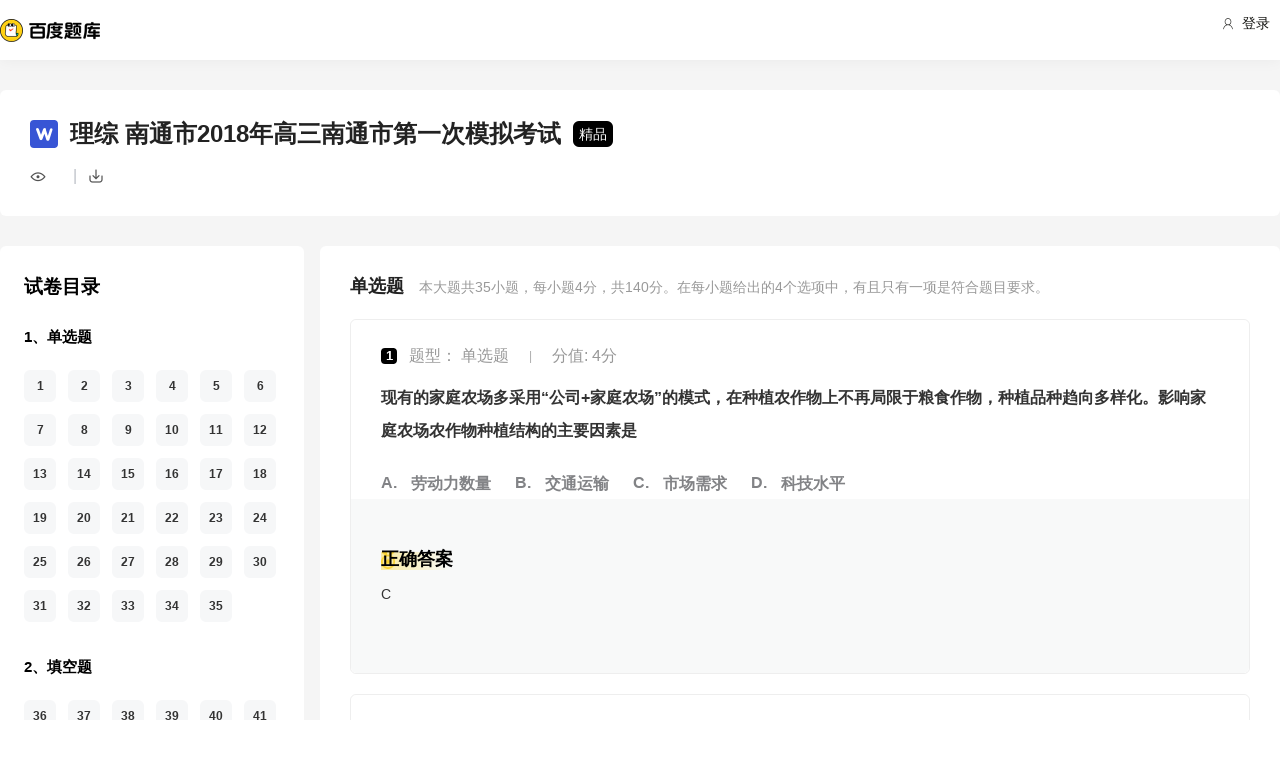

--- FILE ---
content_type: text/html; charset=utf-8
request_url: https://tiku.baidu.com/tikupc/paperdetail/bcc67f81e53a580216fcfed9?key=20170214
body_size: 32877
content:
<!doctype html>
<html lang="en">
    <head>
        <meta charset="utf-8">
        <meta http-equiv="X-UA-Compatible" content="IE=edge">
        
            <meta name="viewport" content="width=device-width,minimum-scale=1.0,maximum-scale=1.0,user-scalable=no">
        
        <meta name="format-detection" content="telephone=no">
        <meta name="apple-mobile-web-app-status-bar-style" content="black"/>
        <meta name="apple-mobile-web-app-capable" content="yes"/>
        <link rel="shortcut icon" href="https://www.baidu.com/cache/icon/favicon.ico" type="image/x-icon">
        <link rel="icon" sizes="any" href="https://www.baidu.com/cache/icon/favicon.svg">
        

        
        <title>
    理综 南通市2018年高三南通市第一次模拟考试_百度题库
</title>
        <meta name="description" content="
    理综 南通市2018年高三南通市第一次模拟考试
"/>
        <meta name="keyword" content="试题库,试卷库,智能题库,历年真题,模拟试题,押题,预测试题,高考,会计证,会计从业,会计师,经济师,施工员,建造师,建筑师,造价师,职业资格,证券资格,考研,计算机考试,建筑考试,财会类,医卫类,护士资格,公务员,知识点"/>
       <script>
        var _hmt = _hmt || [];
        (function() {
          var hm = document.createElement("script");
          hm.src = "//hm.baidu.com/hm.js?de54c5cc453c7904719695d12c1a5daa";
          var s = document.getElementsByTagName("script")[0];
          s.parentNode.insertBefore(hm, s);
        })();
        </script>
        <script>
        (function(){
            var bp = document.createElement('script');
            var curProtocol = window.location.protocol.split(':')[0];
            if (curProtocol === 'https') {
                bp.src = 'https://zz.bdstatic.com/linksubmit/push.js';
            }
            else {
                bp.src = 'http://push.zhanzhang.baidu.com/push.js';
            }
            var s = document.getElementsByTagName("script")[0];
            s.parentNode.insertBefore(bp, s);
        })();
        </script>
        
        
            
            
            
        

        
        
    
    
    


        
            
            
            
            
            
            
        

        
        

        

        
        

        
    <link rel="stylesheet" href="//wkstatic.bdimg.com/static/gaokao/static/miti/tikucommon/pkg/tiku_pc_layout_c2f8e2d.css" /><link rel="stylesheet" href="//wkstatic.bdimg.com/static/gaokao/static/miti/tikucommon/static/css/pc/bdjson_e14ca38.css" /><link rel="stylesheet" href="//wkstatic.bdimg.com/static/gaokao/static/miti/tikupc/pkg/tiku_pc_paperdetail_15f3a26.css" /><link rel="stylesheet" href="//wkstatic.bdimg.com/static/gaokao/static/miti/tikucommon/widget/js/common/login/login_a4bea8e.css" /><link rel="stylesheet" href="//wkstatic.bdimg.com/static/gaokao/static/miti/tikucommon/pkg/tiku_pc_tpl_8c90bc8.css" /><link rel="stylesheet" href="//wkstatic.bdimg.com/static/gaokao/static/miti/tikupc/widget/paperdetail/que/multi/multi_282af4b.css" /><link rel="stylesheet" href="//wkstatic.bdimg.com/static/gaokao/static/miti/tikupc/widget/paperdetail/gotop/gotop_2084508.css" /><link rel="stylesheet" href="//wkstatic.bdimg.com/static/gaokao/static/miti/tikupc/widget/paperdetail/que/queanalyse/recommend/recommend_9499694.css" /><link rel="stylesheet" href="//wkstatic.bdimg.com/static/gaokao/static/miti/tikupc/widget/paperdetail/download_leader/download_leader_fe0cb87.css" /><link rel="stylesheet" href="//wkstatic.bdimg.com/static/gaokao/static/miti/tikupc/widget/paperdetail/directory/directory_5adc52c.css" /><link rel="stylesheet" href="//wkstatic.bdimg.com/static/gaokao/static/miti/tikupc/widget/paperdetail/newRecpaper/newRecpaper_c1b250f.css" /><link rel="stylesheet" href="//wkstatic.bdimg.com/static/gaokao/static/miti/tikupc/widget/paperdetail/que/newAnalyse/newAnalyse_50d1465.css" /><link rel="stylesheet" href="//wkstatic.bdimg.com/static/gaokao/static/miti/tikupc/widget/paperdetail/firstleader/firstleader_83ce7d5.css" /></head>

    <body >
        
    
        <div class="header">
    <div class="menu">
        <div class="menu-contain clearfix">
            <a id="common-header" href="//wenku.baidu.com" target="_blank"><span class="contain-logo"></span></a>
            <div class="contain-login">
                <div class="login-container">
                    
                        <i class="login-icon iconfont icon-yonghu"></i>
                        登录
                    
                </div>
                <ul class="login-option">
                    <li><a href="//www.baidu.com/p/">我的首页</a></li>
                    <li><a href="//passport.baidu.com/center">账号设置</a></li>
                    <li><a href="//passport.baidu.com/?logout&aid=7&u=%2F%2Ftiku.baidu.com">退出</a></li>
                </ul>
            </div>
            <ul class="contain-ul" id="header-menu">
                
                    
                        <li class="contain-li contain-li-hashover" data-class="zhiye">
                            职业资格类<i class="li-icon iconfont icon-down" data-class="zhiye"></i>
                        </li>
                    
                
                    
                        <li class="contain-li contain-li-hashover" data-class="jianzhu">
                            建筑类<i class="li-icon iconfont icon-down" data-class="jianzhu"></i>
                        </li>
                    
                
                    
                        <li class="contain-li contain-li-hashover" data-class="xueli">
                            学历类<i class="li-icon iconfont icon-down" data-class="xueli"></i>
                        </li>
                    
                
                    
                        <li class="contain-li contain-li-hashover" data-class="caikuai">
                            财会类<i class="li-icon iconfont icon-down" data-class="caikuai"></i>
                        </li>
                    
                
                    
                
                    
                
                    
                        <li class="contain-li contain-li-hashover" data-class="yiyaolei">
                            医药类<i class="li-icon iconfont icon-down" data-class="yiyaolei"></i>
                        </li>
                    
                
                <li class="contain-li contain-li-hashover" data-class="all">
                    全部考试<i class="li-icon iconfont icon-icon86" data-class="all"></i>
                </li>
                
                <li class="contain-li zhaomu-li">
                    <a href="/web/zhaomu">教师招募</a>
                </li>
                
            </ul>
        </div>
    </div>
    <div class="clearfix submenu-container">
    <div class="submenu clearfix">
        
        <ul class="subm-ul zhiye dis-none">
            
            <li class="subm-li"><a href="https://tiku.baidu.com/tikupc/homepage/3f0c844769eae009581bec05" target="_blank">社会工作师</a></li>
            
            <li class="subm-li"><a href="https://tiku.baidu.com/tikupc/homepage/ed6527d3240c844769eaee05" target="_blank">企业法律顾问</a></li>
            
            <li class="subm-li"><a href="https://tiku.baidu.com/tikupc/homepage/1742a8956bec0975f465e205" target="_blank">教师资格证</a></li>
            
            <li class="subm-li"><a href="https://tiku.baidu.com/tikupc/homepage/7e0bbb68a98271fe910ef904" target="_blank">助理社会工作师</a></li>
            
        </ul>
        
        <ul class="subm-ul jianzhu dis-none">
            
            <li class="subm-li"><a href="https://tiku.baidu.com/tikupc/homepage/6c020740be1e650e52ea9905" target="_blank">一级建造师</a></li>
            
            <li class="subm-li"><a href="https://tiku.baidu.com/tikupc/homepage/6840be1e650e52ea55189805" target="_blank">二级建造师</a></li>
            
        </ul>
        
        <ul class="subm-ul xueli dis-none">
            
            <li class="subm-li"><a href="https://tiku.baidu.com/tikupc/homepage/f3eb19e8b8f67c1cfad6b805" target="_blank">考研</a></li>
            
            <li class="subm-li"><a href="https://tiku.baidu.com/tikupc/homepage/1bfd700abb68a98271fefa04" target="_blank">高考</a></li>
            
        </ul>
        
        <ul class="subm-ul caikuai dis-none">
            
            <li class="subm-li"><a href="https://tiku.baidu.com/tikupc/homepage/cd1755270722192e4536f605" target="_blank">会计从业资格</a></li>
            
            <li class="subm-li"><a href="https://tiku.baidu.com/tikupc/homepage/0422192e453610661ed9f405" target="_blank">中级会计师</a></li>
            
            <li class="subm-li"><a href="https://tiku.baidu.com/tikupc/homepage/403610661ed9ad51f01df205" target="_blank">注册会计师CPA</a></li>
            
            <li class="subm-li"><a href="https://tiku.baidu.com/tikupc/homepage/16661ed9ad51f01dc281f105" target="_blank">中级经济师</a></li>
            
            <li class="subm-li"><a href="https://tiku.baidu.com/tikupc/homepage/57270722192e45361066f505" target="_blank">初级会计师</a></li>
            
        </ul>
        
        <ul class="subm-ul jisuanji dis-none">
            
            <li class="subm-li"><a href="https://tiku.baidu.com/tikupc/homepage/f83143323968011ca3009105" target="_blank">计算机四级</a></li>
            
        </ul>
        
        <ul class="subm-ul gongwuyuan dis-none">
            
            <li class="subm-li"><a href="https://tiku.baidu.com/tikupc/homepage/5e192279168884868762d605" target="_blank">警察招考</a></li>
            
            <li class="subm-li"><a href="https://tiku.baidu.com/tikupc/homepage/0079168884868762caaed505" target="_blank">政法干警</a></li>
            
            <li class="subm-li"><a href="https://tiku.baidu.com/tikupc/homepage/4bd97f19227916888486d705" target="_blank">国考</a></li>
            
        </ul>
        
        <ul class="subm-ul yiyaolei dis-none">
            
            <li class="subm-li"><a href="https://tiku.baidu.com/tikupc/homepage/7728915f804d2b160b4ec005" target="_blank">临床执业医师</a></li>
            
            <li class="subm-li"><a href="https://tiku.baidu.com/tikupc/homepage/a95f804d2b160b4e767fcf05" target="_blank">临床助理医师</a></li>
            
            <li class="subm-li"><a href="https://tiku.baidu.com/tikupc/homepage/e22c2af90242a8956bece404" target="_blank">执业中药师</a></li>
            
            <li class="subm-li"><a href="https://tiku.baidu.com/tikupc/homepage/3ef80242a8956bec0975e304" target="_blank">执业西药师</a></li>
            
            <li class="subm-li"><a href="https://tiku.baidu.com/tikupc/homepage/542ded630b1c59eef8c7b405" target="_blank">护士资格</a></li>
            
        </ul>
        

        <div class="all-exm  all dis-none">
            
            <div class="all-ul">
                <span class="all-ul-title">
                    <i class="title-icon iconfont icon-fk"></i>
                    职业资格类
                </span>
                <ul class="all-list clearfix">
                    
                    <li class="all-list-li"><a href="https://tiku.baidu.com/tikupc/homepage/3f0c844769eae009581bec05" target="_blank">社会工作师</a></li>
                    
                    <li class="all-list-li"><a href="https://tiku.baidu.com/tikupc/homepage/ed6527d3240c844769eaee05" target="_blank">企业法律顾问</a></li>
                    
                    <li class="all-list-li"><a href="https://tiku.baidu.com/tikupc/homepage/1742a8956bec0975f465e205" target="_blank">教师资格证</a></li>
                    
                    <li class="all-list-li"><a href="https://tiku.baidu.com/tikupc/homepage/7e0bbb68a98271fe910ef904" target="_blank">助理社会工作师</a></li>
                    
                </ul>
            </div>
            
            <div class="all-ul">
                <span class="all-ul-title">
                    <i class="title-icon iconfont icon-fk"></i>
                    建筑类
                </span>
                <ul class="all-list clearfix">
                    
                    <li class="all-list-li"><a href="https://tiku.baidu.com/tikupc/homepage/6c020740be1e650e52ea9905" target="_blank">一级建造师</a></li>
                    
                    <li class="all-list-li"><a href="https://tiku.baidu.com/tikupc/homepage/6840be1e650e52ea55189805" target="_blank">二级建造师</a></li>
                    
                </ul>
            </div>
            
            <div class="all-ul">
                <span class="all-ul-title">
                    <i class="title-icon iconfont icon-fk"></i>
                    学历类
                </span>
                <ul class="all-list clearfix">
                    
                    <li class="all-list-li"><a href="https://tiku.baidu.com/tikupc/homepage/f3eb19e8b8f67c1cfad6b805" target="_blank">考研</a></li>
                    
                    <li class="all-list-li"><a href="https://tiku.baidu.com/tikupc/homepage/1bfd700abb68a98271fefa04" target="_blank">高考</a></li>
                    
                </ul>
            </div>
            
            <div class="all-ul">
                <span class="all-ul-title">
                    <i class="title-icon iconfont icon-fk"></i>
                    财会类
                </span>
                <ul class="all-list clearfix">
                    
                    <li class="all-list-li"><a href="https://tiku.baidu.com/tikupc/homepage/cd1755270722192e4536f605" target="_blank">会计从业资格</a></li>
                    
                    <li class="all-list-li"><a href="https://tiku.baidu.com/tikupc/homepage/0422192e453610661ed9f405" target="_blank">中级会计师</a></li>
                    
                    <li class="all-list-li"><a href="https://tiku.baidu.com/tikupc/homepage/403610661ed9ad51f01df205" target="_blank">注册会计师CPA</a></li>
                    
                    <li class="all-list-li"><a href="https://tiku.baidu.com/tikupc/homepage/16661ed9ad51f01dc281f105" target="_blank">中级经济师</a></li>
                    
                    <li class="all-list-li"><a href="https://tiku.baidu.com/tikupc/homepage/57270722192e45361066f505" target="_blank">初级会计师</a></li>
                    
                </ul>
            </div>
            
            <div class="all-ul">
                <span class="all-ul-title">
                    <i class="title-icon iconfont icon-fk"></i>
                    计算机类
                </span>
                <ul class="all-list clearfix">
                    
                    <li class="all-list-li"><a href="https://tiku.baidu.com/tikupc/homepage/f83143323968011ca3009105" target="_blank">计算机四级</a></li>
                    
                </ul>
            </div>
            
            <div class="all-ul">
                <span class="all-ul-title">
                    <i class="title-icon iconfont icon-fk"></i>
                    公务员
                </span>
                <ul class="all-list clearfix">
                    
                    <li class="all-list-li"><a href="https://tiku.baidu.com/tikupc/homepage/5e192279168884868762d605" target="_blank">警察招考</a></li>
                    
                    <li class="all-list-li"><a href="https://tiku.baidu.com/tikupc/homepage/0079168884868762caaed505" target="_blank">政法干警</a></li>
                    
                    <li class="all-list-li"><a href="https://tiku.baidu.com/tikupc/homepage/4bd97f19227916888486d705" target="_blank">国考</a></li>
                    
                </ul>
            </div>
            
            <div class="all-ul">
                <span class="all-ul-title">
                    <i class="title-icon iconfont icon-fk"></i>
                    医药类
                </span>
                <ul class="all-list clearfix">
                    
                    <li class="all-list-li"><a href="https://tiku.baidu.com/tikupc/homepage/7728915f804d2b160b4ec005" target="_blank">临床执业医师</a></li>
                    
                    <li class="all-list-li"><a href="https://tiku.baidu.com/tikupc/homepage/a95f804d2b160b4e767fcf05" target="_blank">临床助理医师</a></li>
                    
                    <li class="all-list-li"><a href="https://tiku.baidu.com/tikupc/homepage/e22c2af90242a8956bece404" target="_blank">执业中药师</a></li>
                    
                    <li class="all-list-li"><a href="https://tiku.baidu.com/tikupc/homepage/3ef80242a8956bec0975e304" target="_blank">执业西药师</a></li>
                    
                    <li class="all-list-li"><a href="https://tiku.baidu.com/tikupc/homepage/542ded630b1c59eef8c7b405" target="_blank">护士资格</a></li>
                    
                </ul>
            </div>
            
        </div>
    </div>
    </div>
</div>



    


        <div class="content-wp">
            
                <div class="main">
                    
    <div class="title-bar">
    <div class="title-inner">
        <div class="paper-title clearfix">
            <div class="title-wrap">
                <img class="word-icon" src="//wkstatic.bdimg.com/static/gaokao/static/miti/tikupc/widget/paperdetail/titlebar/imgs/word-icon_466eec7.png" />
                <div class="title">理综 南通市2018年高三南通市第一次模拟考试</div>
                <div class="tag">精品</div>
            </div>
            <div class="num-wrap">
                <div class="learnnum"></div>
                <div class="line">|</div>
                <div class="down-num"></div>
            </div>
            <!--
            
            -->
        </div>
        <!--
        <ul class="quic-nav clearfix">
            
                <li class="first ">
                    <a data-type='sc'>单选题</a>
                </li>
            
                <li class=" last">
                    <a data-type='bk'>填空题</a>
                </li>
            
        </ul>
        -->
        
        
        
    </div>
</div>
<div class="title-bar-placeholder"></div>
<div class="quic-nav-wrap">
    <div class="quic-nav-inner">
        <ul class="quic-nav clearfix">
            
                <li class="first ">
                    <a data-type='sc'>单选题</a>
                </li>
            
                <li class=" last">
                    <a data-type='bk'>填空题</a>
                </li>
            
        </ul>
        <a class="download-btn-wrap">
            <span class="download-btn">
                <span class="donwload-text">立即下载</span>
            </span>
        </a>
        
    </div>
</div>

<div class="downleader">
    <span class="download-icon d-ok"></span>
    <span class="download-icon d-no-word"></span>
    <span class="download-icon d-no-count"></span>
    <div class="downleader-hotpaper">
        <h1 class="paper-title" >理综 热门试卷</h1>
        <ul class="paper-ul">
            
            <li class="paper-li">
                <i class="paper-icon paper-1"></i>
                <a href="//tiku.baidu.com/tikupc/paperdetail/a23a19116c175f0e7cd137b2" class="paper-contain">
                    2017年高考真题 理综 (全国I卷)
                </a>
            </li>
            
            <li class="paper-li">
                <i class="paper-icon paper-1"></i>
                <a href="//tiku.baidu.com/tikupc/paperdetail/bbc60d08763231126edb110d" class="paper-contain">
                    2016年高考真题 理综 (全国I卷)
                </a>
            </li>
            
            <li class="paper-li">
                <i class="paper-icon paper-1"></i>
                <a href="//tiku.baidu.com/tikupc/paperdetail/ed848068011ca300a6c390b2" class="paper-contain">
                    2017年高考真题 理综 (全国II卷)
                </a>
            </li>
            
            <li class="paper-li">
                <i class="paper-icon paper-1"></i>
                <a href="//tiku.baidu.com/tikupc/paperdetail/56d74d6527d3240c8447efa6" class="paper-contain">
                    2017年高考真题 理综 (全国III卷)
                </a>
            </li>
            
            <li class="paper-li">
                <i class="paper-icon paper-1"></i>
                <a href="//tiku.baidu.com/tikupc/paperdetail/0c35bd5277232f60ddcca15a" class="paper-contain">
                    2019年高考真题 理综 (全国I卷)
                </a>
            </li>
            
        </ul>
    </div>
    <span class="downleader-close">X</span>
    <!-- <span class="downleader-ok">知道啦</span> -->
    <a class="downleader-more" href="//tiku.baidu.com/tikupc/paperlist/1bfd700abb68a98271fefa04-21-0-0-0-1-download">查看更多试卷</a>
</div>


    
    
    <div class="bd-content">
        <div class="bd-content-left-wrap">
            <div class="bd-content-left">
                <div class="question-directory-wrap">
    <div class="title">试卷目录</div>
    <div class="question-directory-list">
        
        
        
            
            <div class="question-directory-item">
                <div class="question-type">1、单选题</div>
                <div class="question-index-list">
                    
                        
                            <div class="question-index" data-index="1">1</div>
                        
                            <div class="question-index" data-index="2">2</div>
                        
                            <div class="question-index" data-index="3">3</div>
                        
                            <div class="question-index" data-index="4">4</div>
                        
                            <div class="question-index" data-index="5">5</div>
                        
                            <div class="question-index" data-index="6">6</div>
                        
                            <div class="question-index" data-index="7">7</div>
                        
                            <div class="question-index" data-index="8">8</div>
                        
                            <div class="question-index" data-index="9">9</div>
                        
                            <div class="question-index" data-index="10">10</div>
                        
                            <div class="question-index" data-index="11">11</div>
                        
                            <div class="question-index" data-index="12">12</div>
                        
                            <div class="question-index" data-index="13">13</div>
                        
                            <div class="question-index" data-index="14">14</div>
                        
                            <div class="question-index" data-index="15">15</div>
                        
                            <div class="question-index" data-index="16">16</div>
                        
                            <div class="question-index" data-index="17">17</div>
                        
                            <div class="question-index" data-index="18">18</div>
                        
                            <div class="question-index" data-index="19">19</div>
                        
                            <div class="question-index" data-index="20">20</div>
                        
                            <div class="question-index" data-index="21">21</div>
                        
                            <div class="question-index" data-index="22">22</div>
                        
                            <div class="question-index" data-index="23">23</div>
                        
                            <div class="question-index" data-index="24">24</div>
                        
                            <div class="question-index" data-index="25">25</div>
                        
                            <div class="question-index" data-index="26">26</div>
                        
                            <div class="question-index" data-index="27">27</div>
                        
                            <div class="question-index" data-index="28">28</div>
                        
                            <div class="question-index" data-index="29">29</div>
                        
                            <div class="question-index" data-index="30">30</div>
                        
                            <div class="question-index" data-index="31">31</div>
                        
                            <div class="question-index" data-index="32">32</div>
                        
                            <div class="question-index" data-index="33">33</div>
                        
                            <div class="question-index" data-index="34">34</div>
                        
                            <div class="question-index" data-index="35">35</div>
                        
                    
                </div>
            </div>
            
        
            
            <div class="question-directory-item">
                <div class="question-type">2、填空题</div>
                <div class="question-index-list">
                    
                        
                            <div class="question-index" data-index="36">36</div>
                        
                            <div class="question-index" data-index="37">37</div>
                        
                            <div class="question-index" data-index="38">38</div>
                        
                            <div class="question-index" data-index="39">39</div>
                        
                            <div class="question-index" data-index="40">40</div>
                        
                            <div class="question-index" data-index="41">41</div>
                        
                            <div class="question-index" data-index="42">42</div>
                        
                            <div class="question-index" data-index="43">43</div>
                        
                            <div class="question-index" data-index="44">44</div>
                        
                            <div class="question-index" data-index="45">45</div>
                        
                            <div class="question-index" data-index="46">46</div>
                        
                            <div class="question-index" data-index="47">47</div>
                        
                            <div class="question-index" data-index="48">48</div>
                        
                    
                </div>
            </div>
            
        
    </div>
</div>
                <div class="bd-content-left-banner"></div>
                
<div class="new-recpaper">
    <ul class="recp-title clearfix">
        
        <li class="recp-li repc-curr" data-class="zhenti">真题试卷</li>
        
        
        <li class="recp-li" data-class="moni">模拟试卷</li>
        
        
        <li class="recp-li" data-class="yuce">预测试卷</li>
        
    </ul>
    
    <div class="recp-contain recp-dis-zhenti">
        <ul class="clearfix">
            
            <li class="recp-contain-li">
                <div class="recp-icon repc-zhen"></div>
                <a href="//tiku.baidu.com/tikupc/paperdetail/f4f70e05a76e58fafab0032f" class="recp-link" data-class="zhenti">
                    2025年高考真题 理综 (全国甲卷)
                </a>
            </li>
            
            <li class="recp-contain-li">
                <div class="recp-icon repc-zhen"></div>
                <a href="//tiku.baidu.com/tikupc/paperdetail/6bb523164a7302768e993958" class="recp-link" data-class="zhenti">
                    2025年高考真题 理综 (全国新课标卷)
                </a>
            </li>
            
            <li class="recp-contain-li">
                <div class="recp-icon repc-zhen"></div>
                <a href="//tiku.baidu.com/tikupc/paperdetail/83e5f88fdd88d0d233d46a2c" class="recp-link" data-class="zhenti">
                    2024年高考真题 理综 (全国甲卷)
                </a>
            </li>
            
            <li class="recp-contain-li">
                <div class="recp-icon repc-zhen"></div>
                <a href="//tiku.baidu.com/tikupc/paperdetail/6b2602b0d1f34693daef3ee7" class="recp-link" data-class="zhenti">
                    2024年高考真题 理综 (全国甲卷)
                </a>
            </li>
            
            <li class="recp-contain-li">
                <div class="recp-icon repc-zhen"></div>
                <a href="//tiku.baidu.com/tikupc/paperdetail/1fe01c2c0b4c2e3f5627631f" class="recp-link" data-class="zhenti">
                    2024年高考真题 理综 (全国新课标卷)
                </a>
            </li>
            
            <li class="recp-contain-li">
                <div class="recp-icon repc-zhen"></div>
                <a href="//tiku.baidu.com/tikupc/paperdetail/2de0dab80029bd64783e2c49" class="recp-link" data-class="zhenti">
                    2024年高考真题 理综 (全国甲卷)
                </a>
            </li>
            
            <li class="recp-contain-li">
                <div class="recp-icon repc-zhen"></div>
                <a href="//tiku.baidu.com/tikupc/paperdetail/f43928ca49649b6648d747d3" class="recp-link" data-class="zhenti">
                    2024年高考真题 理综 (全国新课标卷)
                </a>
            </li>
            
            <li class="recp-contain-li">
                <div class="recp-icon repc-zhen"></div>
                <a href="//tiku.baidu.com/tikupc/paperdetail/ec8e4a2c10661ed9ad51f3be" class="recp-link" data-class="zhenti">
                    2023年高考真题 理综 (全国乙卷)
                </a>
            </li>
            
            <a href="//tiku.baidu.com/tikupc/paperlist/1bfd700abb68a98271fefa04-21-1-0-0-1-download" class="recp-more" data-class="zhenti">查看更多 <span class="arrow">></span></a>
        </ul>
    </div>
    
    
    <div class="recp-contain recp-dis-moni">
        <ul class="clearfix">
            
            <li class="recp-contain-li">
                <div class="recp-icon repc-mo"></div>
                <a href="//tiku.baidu.com/tikupc/paperdetail/75ddcb7f5acfa1c7aa00cc91" class="recp-link" data-class="moni">
                    理综 2018年西城区第二次模拟考试
                </a>
            </li>
            
            <li class="recp-contain-li">
                <div class="recp-icon repc-mo"></div>
                <a href="//tiku.baidu.com/tikupc/paperdetail/495467ef5ef7ba0d4a733bc2" class="recp-link" data-class="moni">
                    理综 2018年丰台区第一次模拟考试
                </a>
            </li>
            
            <li class="recp-contain-li">
                <div class="recp-icon repc-mo"></div>
                <a href="//tiku.baidu.com/tikupc/paperdetail/125e9cc3d5bbfd0a7956739d" class="recp-link" data-class="moni">
                    理综 2015年试卷
                </a>
            </li>
            
            <li class="recp-contain-li">
                <div class="recp-icon repc-mo"></div>
                <a href="//tiku.baidu.com/tikupc/paperdetail/98bf6337ee06eff9aef8077c" class="recp-link" data-class="moni">
                    理综 2015年试卷
                </a>
            </li>
            
            <li class="recp-contain-li">
                <div class="recp-icon repc-mo"></div>
                <a href="//tiku.baidu.com/tikupc/paperdetail/2ed933b765ce0508763213a5" class="recp-link" data-class="moni">
                    理综 2015年试卷
                </a>
            </li>
            
            <li class="recp-contain-li">
                <div class="recp-icon repc-mo"></div>
                <a href="//tiku.baidu.com/tikupc/paperdetail/72660aa1284ac850ad0242a4" class="recp-link" data-class="moni">
                    理综 2015年试卷
                </a>
            </li>
            
            <li class="recp-contain-li">
                <div class="recp-icon repc-mo"></div>
                <a href="//tiku.baidu.com/tikupc/paperdetail/097ba78da0116c175f0e48a4" class="recp-link" data-class="moni">
                    理综 2015年试卷
                </a>
            </li>
            
            <li class="recp-contain-li">
                <div class="recp-icon repc-mo"></div>
                <a href="//tiku.baidu.com/tikupc/paperdetail/6f8fe0bd960590c69ec376a7" class="recp-link" data-class="moni">
                    理综 2015年试卷
                </a>
            </li>
            
            <a href="//tiku.baidu.com/tikupc/paperlist/1bfd700abb68a98271fefa04-21-4-0-0-1-download" class="recp-more" data-class="moni">查看更多 <span class="arrow">></span></a>
        </ul>
    </div>
    
    
    <div class="recp-contain recp-dis-yuce">
        <ul class="clearfix">
            
            <li class="recp-contain-li">
                <div class="recp-icon repc-ya"></div>
                <a href="//tiku.baidu.com/tikupc/paperdetail/17225ef7ba0d4a7302763ac8" class="recp-link" data-class="yuce">
                    2015年高考权威预测卷 理综 (全国新课标卷I)
                </a>
            </li>
            
            <li class="recp-contain-li">
                <div class="recp-icon repc-ya"></div>
                <a href="//tiku.baidu.com/tikupc/paperdetail/1cd0eff9aef8941ea76e05d3" class="recp-link" data-class="yuce">
                    2015年高考权威预测卷 理综 (山东卷)
                </a>
            </li>
            
            <li class="recp-contain-li">
                <div class="recp-icon repc-ya"></div>
                <a href="//tiku.baidu.com/tikupc/paperdetail/599a336c1eb91a37f1115cdd" class="recp-link" data-class="yuce">
                    2015年高考权威预测卷 理综 (全国新课标卷II)
                </a>
            </li>
            
            <li class="recp-contain-li">
                <div class="recp-icon repc-ya"></div>
                <a href="//tiku.baidu.com/tikupc/paperdetail/7ebebb68a98271fe910ef9b1" class="recp-link" data-class="yuce">
                    2015年高考权威预测卷 理综 (大纲全国卷)
                </a>
            </li>
            
            <li class="recp-contain-li">
                <div class="recp-icon repc-ya"></div>
                <a href="//tiku.baidu.com/tikupc/paperdetail/e2d3763231126edb6f1a10de" class="recp-link" data-class="yuce">
                    2015年高考权威预测卷 理综 (辽宁卷)
                </a>
            </li>
            
            <li class="recp-contain-li">
                <div class="recp-icon repc-ya"></div>
                <a href="//tiku.baidu.com/tikupc/paperdetail/6713a1c7aa00b52acfc7cad9" class="recp-link" data-class="yuce">
                    2015年高考权威预测卷 理综 (湖北卷)
                </a>
            </li>
            
            <li class="recp-contain-li">
                <div class="recp-icon repc-ya"></div>
                <a href="//tiku.baidu.com/tikupc/paperdetail/51dd011ca300a6c30c229fb0" class="recp-link" data-class="yuce">
                    2015年高考权威预测卷 理综 (湖南卷)
                </a>
            </li>
            
            <li class="recp-contain-li">
                <div class="recp-icon repc-ya"></div>
                <a href="//tiku.baidu.com/tikupc/paperdetail/4b047f19227916888486d7d8" class="recp-link" data-class="yuce">
                    2015年高考权威预测卷 理综 (陕西卷)
                </a>
            </li>
            
        </ul>
        <a href="//tiku.baidu.com/tikupc/paperlist/1bfd700abb68a98271fefa04-21-2-0-0-1-download" class="recp-more" data-class="yuce">查看更多 <span class="arrow">></span></a>
    </div>
    
</div>



            </div>
        </div>
        <div class="left-zhanwei"></div>
        <div class="quelist-wrap">
            
                
                <div class="timu-type-wrap">
                    
                        <div class="ques-container sc">
    <div class="quesct-inner">
        <div class="ques-info-wrap">
            <span class="que-type">单选题</span>
            <span class="que-info">本大题共<span class="count">35</span>小题，每小题<span class="score">4</span>分，共<span class="total-score">140</span>分。在每小题给出的4个选项中，有且只有一项是符合题目要求。</span>
        </div>
        <div class="ques-wrap">
            
                <div class="question-box que-select " data-id="d02445c75fbfc77da269b1ce">
    <div class="question-box-inner">
        <div class="question-top-wrap">
            <div class="queindex-wrap"><span class="queindex">1</span></div>
            <div class="question-type">
                题型：
                
                    单选题
                
            </div>
            <div class="line">|</div>
            <div class="view-analyse">
    
    	
        <span class="que-score">分值: 4分</span>
    	
    
    <!-- <a class="view-collect" href="//gaokao.baidu.com/web/singledetail/d02445c75fbfc77da269b1ce">收藏</a>
    <a class="view-err" href="//gaokao.baidu.com/web/singledetail/d02445c75fbfc77da269b1ce">纠错</a> -->
    <!--<a class="view-link" href="//tiku.baidu.com/tikupc/singledetail/d02445c75fbfc77da269b1ce">查看题目解析 &gt;</a>-->
</div>

        </div>
        
        
        <div class="que-stem">
    <div class="questem-inner bdjson">
       <p class="ext_bold"  ><span class="ext_bold"  >现有的家庭农场多采用“公司+家庭农场”的模式，在种植农作物上不再局限于粮食作物，种植品种趋向多样化。影响家庭农场农作物种植结构的主要因素是</span></p> 
    </div>
</div>
<div class="que-options">
    <div class="queoptions-inner bdjson clearfix">
        <div class="opt-item"  ><p class="ext_bold"  ><span class="prefix"  >A</span><span class="ext_bold"  >劳动力数量</span></p></div> <div class="opt-item"  ><p class="ext_bold"  ><span class="prefix"  >B</span><span class="ext_bold"  >交通运输</span></p></div> <div class="opt-item"  ><p class="ext_bold"  ><span class="prefix"  >C</span><span class="ext_bold"  >市场需求</span></p></div> <div class="opt-item"  ><p class="ext_bold"  ><span class="prefix"  >D</span><span class="ext_bold"  >科技水平</span></p></div> 
    </div>
</div>
        <div class="new-analyse-content">
            
                
<div class="new-answer-wrap" data-question="[object Object]">
    <div class="exam-answer">
        <h3 class="exam-answer-title">正确答案</h3>
        
            <div class="answer-item">
                <div class="content exam-answer-content bdjson">
                    <span  >C</span>
                </div>
            </div>
        
    </div>
    
    
    
    
    
    
</div>


            
        </div>
    </div>
</div>

            
                <div class="question-box que-select " data-id="9923291ea76e58fafab003de">
    <div class="question-box-inner">
        <div class="question-top-wrap">
            <div class="queindex-wrap"><span class="queindex">1</span></div>
            <div class="question-type">
                题型：
                
                    单选题
                
            </div>
            <div class="line">|</div>
            <div class="view-analyse">
    
    	
        <span class="que-score">分值: 4分</span>
    	
    
    <!-- <a class="view-collect" href="//gaokao.baidu.com/web/singledetail/9923291ea76e58fafab003de">收藏</a>
    <a class="view-err" href="//gaokao.baidu.com/web/singledetail/9923291ea76e58fafab003de">纠错</a> -->
    <!--<a class="view-link" href="//tiku.baidu.com/tikupc/singledetail/9923291ea76e58fafab003de">查看题目解析 &gt;</a>-->
</div>

        </div>
        
        
        <div class="que-stem">
    <div class="questem-inner bdjson">
       <p class="ext_bold"  ><span class="ext_bold"  >该工业园区建设多晶硅生产厂的主要优势是</span></p> 
    </div>
</div>
<div class="que-options">
    <div class="queoptions-inner bdjson clearfix">
        <div class="opt-item"  ><p class="ext_bold"  ><span class="prefix"  >A</span><span class="ext_bold"  >工业用电主要是利用太阳能</span></p></div> <div class="opt-item"  ><p class="ext_bold"  ><span class="prefix"  >B</span><span class="ext_bold"  >交通条件好</span></p></div> <div class="opt-item"  ><p class="ext_bold"  ><span class="prefix"  >C</span><span class="ext_bold"  >科技发达</span></p></div> <div class="opt-item"  ><p class="ext_bold"  ><span class="prefix"  >D</span><span class="ext_bold"  >接近原料和能源地</span></p></div> 
    </div>
</div>
        <div class="new-analyse-content">
            
                
<div class="new-answer-wrap" data-question="[object Object]">
    <div class="exam-answer">
        <h3 class="exam-answer-title">正确答案</h3>
        
            <div class="answer-item">
                <div class="content exam-answer-content bdjson">
                    <span  >D</span>
                </div>
            </div>
        
    </div>
    
    
    
    
    
    
</div>


            
        </div>
    </div>
</div>

            
                <div class="question-box que-select " data-id="4bb71f6925c52cc58bd6bece">
    <div class="question-box-inner">
        <div class="question-top-wrap">
            <div class="queindex-wrap"><span class="queindex">1</span></div>
            <div class="question-type">
                题型：
                
                    单选题
                
            </div>
            <div class="line">|</div>
            <div class="view-analyse">
    
    	
        <span class="que-score">分值: 4分</span>
    	
    
    <!-- <a class="view-collect" href="//gaokao.baidu.com/web/singledetail/4bb71f6925c52cc58bd6bece">收藏</a>
    <a class="view-err" href="//gaokao.baidu.com/web/singledetail/4bb71f6925c52cc58bd6bece">纠错</a> -->
    <!--<a class="view-link" href="//tiku.baidu.com/tikupc/singledetail/4bb71f6925c52cc58bd6bece">查看题目解析 &gt;</a>-->
</div>

        </div>
        
        
        <div class="que-stem">
    <div class="questem-inner bdjson">
       <p class="ext_bold"  ><span class="ext_bold"  >图中C地大约位于I03°E,26°N，海拔1891米，有关该城市天气与气候特征叙述不正确的是</span></p> 
    </div>
</div>
<div class="que-options">
    <div class="queoptions-inner bdjson clearfix">
        <div class="opt-item"  ><p class="ext_bold"  ><span class="prefix"  >A</span><span class="ext_bold"  >春季温暖，降水较少</span></p></div> <div class="opt-item"  ><p class="ext_bold"  ><span class="prefix"  >B</span><span class="ext_bold"  >夏季酷署，雨量充足</span></p></div> <div class="opt-item"  ><p class="ext_bold"  ><span class="prefix"  >C</span><span class="ext_bold"  >秋季温凉，天高气爽</span></p></div> <div class="opt-item"  ><p class="ext_bold"  ><span class="prefix"  >D</span><span class="ext_bold"  >冬无严寒，光照充足</span></p></div> 
    </div>
</div>
        <div class="new-analyse-content">
            
                
<div class="new-answer-wrap" data-question="[object Object]">
    <div class="exam-answer">
        <h3 class="exam-answer-title">正确答案</h3>
        
            <div class="answer-item">
                <div class="content exam-answer-content bdjson">
                    <span  >B</span>
                </div>
            </div>
        
    </div>
    
    
    
    
    
    
</div>


            
        </div>
    </div>
</div>

            
                <div class="question-box que-select " data-id="d4757a7da26925c52cc5bfce">
    <div class="question-box-inner">
        <div class="question-top-wrap">
            <div class="queindex-wrap"><span class="queindex">1</span></div>
            <div class="question-type">
                题型：
                
                    单选题
                
            </div>
            <div class="line">|</div>
            <div class="view-analyse">
    
    	
        <span class="que-score">分值: 4分</span>
    	
    
    <!-- <a class="view-collect" href="//gaokao.baidu.com/web/singledetail/d4757a7da26925c52cc5bfce">收藏</a>
    <a class="view-err" href="//gaokao.baidu.com/web/singledetail/d4757a7da26925c52cc5bfce">纠错</a> -->
    <!--<a class="view-link" href="//tiku.baidu.com/tikupc/singledetail/d4757a7da26925c52cc5bfce">查看题目解析 &gt;</a>-->
</div>

        </div>
        
        
        <div class="que-stem">
    <div class="questem-inner bdjson">
       <p class="ext_bold"  ><span class="ext_bold"  >下面为“某年I1月某日某时天气图”，读图回答5——6题。</span></p><p class="ext_bold"  ><img data-lazysrc="https://gss0.baidu.com/7LsWdDW5_xN3otqbppnN2DJv/baidu/pic/item/ae51f3deb48f8c54f91dea7e36292df5e1fe7f90.jpg"  width="383px" height="323px" class="scale-img" /></p><p class="ext_bold"  ><span class="ext_bold"  >有关该日B地天气状况叙述正确的是</span></p> 
    </div>
</div>
<div class="que-options">
    <div class="queoptions-inner bdjson clearfix">
        <div class="opt-item"  ><p class="ext_bold"  ><span class="prefix"  >A</span><span class="ext_bold"  >以阴雨天气为主</span></p></div> <div class="opt-item"  ><p class="ext_bold"  ><span class="prefix"  >B</span><span class="ext_bold"  >气温日较差很小</span></p></div> <div class="opt-item"  ><p class="ext_bold"  ><span class="prefix"  >C</span><span class="ext_bold"  >可能出现霜冻天气</span></p></div> <div class="opt-item"  ><p class="ext_bold"  ><span class="prefix"  >D</span><span class="ext_bold"  >盛行上升气流</span></p></div> 
    </div>
</div>
        <div class="new-analyse-content">
            
                
<div class="new-answer-wrap" data-question="[object Object]">
    <div class="exam-answer">
        <h3 class="exam-answer-title">正确答案</h3>
        
            <div class="answer-item">
                <div class="content exam-answer-content bdjson">
                    <span  >C</span>
                </div>
            </div>
        
    </div>
    
    
    
    
    
    
</div>


            
        </div>
    </div>
</div>

            
                <div class="question-box que-select " data-id="acc51a6e58fafab069dc02de">
    <div class="question-box-inner">
        <div class="question-top-wrap">
            <div class="queindex-wrap"><span class="queindex">1</span></div>
            <div class="question-type">
                题型：
                
                    单选题
                
            </div>
            <div class="line">|</div>
            <div class="view-analyse">
    
    	
        <span class="que-score">分值: 4分</span>
    	
    
    <!-- <a class="view-collect" href="//gaokao.baidu.com/web/singledetail/acc51a6e58fafab069dc02de">收藏</a>
    <a class="view-err" href="//gaokao.baidu.com/web/singledetail/acc51a6e58fafab069dc02de">纠错</a> -->
    <!--<a class="view-link" href="//tiku.baidu.com/tikupc/singledetail/acc51a6e58fafab069dc02de">查看题目解析 &gt;</a>-->
</div>

        </div>
        
        
        <div class="que-stem">
    <div class="questem-inner bdjson">
       <p class="ext_bold"  ><span class="ext_bold"  >下图为在自然状态下形成的某河段，实线表示某时期的河岸线，虚线为另一时期的河岸线。读图回答7一8题。</span></p><p class="ext_bold"  ><img data-lazysrc="https://gss0.baidu.com/7LsWdDW5_xN3otqbppnN2DJv/baidu/pic/item/d788d43f8794a4c2d713c97a02f41bd5ad6e39aa.jpg"  width="306px" height="208px" class="scale-img" /></p><p class="ext_bold"  ><span class="ext_bold"  >下列叙述正确的是</span></p> 
    </div>
</div>
<div class="que-options">
    <div class="queoptions-inner bdjson clearfix">
        <div class="opt-item"  ><p class="ext_bold"  ><span class="prefix"  >A</span><span class="ext_bold"  >河岸线的变迁主要与地转偏向力有关</span></p></div> <div class="opt-item"  ><p class="ext_bold"  ><span class="prefix"  >B</span><span class="ext_bold"  >实线所示河岸形成时间早于虚线所示河岸</span></p></div> <div class="opt-item"  ><p class="ext_bold"  ><span class="prefix"  >C</span><span class="ext_bold"  >甲乙丙三处中，甲处侵蚀作用最强</span></p></div> <div class="opt-item"  ><p class="ext_bold"  ><span class="prefix"  >D</span><span class="ext_bold"  >甲乙丙三处中，乙处堆积作用最强</span></p></div> 
    </div>
</div>
        <div class="new-analyse-content">
            
                
<div class="new-answer-wrap" data-question="[object Object]">
    <div class="exam-answer">
        <h3 class="exam-answer-title">正确答案</h3>
        
            <div class="answer-item">
                <div class="content exam-answer-content bdjson">
                    <span  >B</span>
                </div>
            </div>
        
    </div>
    
    
    
    
    
    
</div>


            
        </div>
    </div>
</div>

            
                <div class="question-box que-select " data-id="9eb5e5fafab069dc502201de">
    <div class="question-box-inner">
        <div class="question-top-wrap">
            <div class="queindex-wrap"><span class="queindex">1</span></div>
            <div class="question-type">
                题型：
                
                    单选题
                
            </div>
            <div class="line">|</div>
            <div class="view-analyse">
    
    	
        <span class="que-score">分值: 4分</span>
    	
    
    <!-- <a class="view-collect" href="//gaokao.baidu.com/web/singledetail/9eb5e5fafab069dc502201de">收藏</a>
    <a class="view-err" href="//gaokao.baidu.com/web/singledetail/9eb5e5fafab069dc502201de">纠错</a> -->
    <!--<a class="view-link" href="//tiku.baidu.com/tikupc/singledetail/9eb5e5fafab069dc502201de">查看题目解析 &gt;</a>-->
</div>

        </div>
        
        
        <div class="que-stem">
    <div class="questem-inner bdjson">
       <p class="ext_bold"  ><span class="ext_bold"  >若图示河段形成“地上河”，其成因可能是</span></p><p class="ext_bold"  ><span class="ext_bold"  >①河道专曲，水流不畅②修建大坝，泥沙淤权</span></p><p class="ext_bold"  ><span class="ext_bold"  >③植被破坏，水土流失④地亮.断裂，局部拍外</span></p> 
    </div>
</div>
<div class="que-options">
    <div class="queoptions-inner bdjson clearfix">
        <div class="opt-item"  ><p class="ext_bold"  ><span class="prefix"  >A</span><span class="ext_bold"  >①②</span></p></div> <div class="opt-item"  ><p class="ext_bold"  ><span class="prefix"  >B</span><span class="ext_bold"  >③④</span></p></div> <div class="opt-item"  ><p class="ext_bold"  ><span class="prefix"  >C</span><span class="ext_bold"  >②④</span></p></div> <div class="opt-item"  ><p class="ext_bold"  ><span class="prefix"  >D</span><span class="ext_bold"  >①③</span></p></div> 
    </div>
</div>
        <div class="new-analyse-content">
            
                
<div class="new-answer-wrap" data-question="[object Object]">
    <div class="exam-answer">
        <h3 class="exam-answer-title">正确答案</h3>
        
            <div class="answer-item">
                <div class="content exam-answer-content bdjson">
                    <span  >D</span>
                </div>
            </div>
        
    </div>
    
    
    
    
    
    
</div>


            
        </div>
    </div>
</div>

            
                <div class="question-box que-select " data-id="2fa398c52cc58bd63186bdce">
    <div class="question-box-inner">
        <div class="question-top-wrap">
            <div class="queindex-wrap"><span class="queindex">1</span></div>
            <div class="question-type">
                题型：
                
                    单选题
                
            </div>
            <div class="line">|</div>
            <div class="view-analyse">
    
    	
        <span class="que-score">分值: 4分</span>
    	
    
    <!-- <a class="view-collect" href="//gaokao.baidu.com/web/singledetail/2fa398c52cc58bd63186bdce">收藏</a>
    <a class="view-err" href="//gaokao.baidu.com/web/singledetail/2fa398c52cc58bd63186bdce">纠错</a> -->
    <!--<a class="view-link" href="//tiku.baidu.com/tikupc/singledetail/2fa398c52cc58bd63186bdce">查看题目解析 &gt;</a>-->
</div>

        </div>
        
        
        <div class="que-stem">
    <div class="questem-inner bdjson">
       <p class="ext_bold"  ><span class="ext_bold"  >下面是某城市部分地区经过数字化处理的功能分区图层和地价图层(单位:十万元)。读图完成第9题。</span></p><p  ><img data-lazysrc="https://gss0.baidu.com/7LsWdDW5_xN3otqbppnN2DJv/baidu/pic/item/95eef01f3a292df5910d8344b0315c6035a87390.jpg"  width="553px" height="247px" class="scale-img" /><span class="ext_bold"  >下列关于该城市功能区的说法，正确的是</span></p> 
    </div>
</div>
<div class="que-options">
    <div class="queoptions-inner bdjson clearfix">
        <div class="opt-item"  ><p class="ext_bold"  ><span class="prefix"  >A</span><span class="ext_bold"  >该城市可能位于东亚或者欧洲西部</span></p></div> <div class="opt-item"  ><p class="ext_bold"  ><span class="prefix"  >B</span><span class="ext_bold"  >该城市商业区全部呈带状分布</span></p></div> <div class="opt-item"  ><p class="ext_bold"  ><span class="prefix"  >C</span><span class="ext_bold"  >该城市西南方向可能为高级住宅区</span></p></div> <div class="opt-item"  ><p class="ext_bold"  ><span class="prefix"  >D</span><span class="ext_bold"  >该城市商业区地价都高于其他功能区</span></p></div> 
    </div>
</div>
        <div class="new-analyse-content">
            
                
<div class="new-answer-wrap" data-question="[object Object]">
    <div class="exam-answer">
        <h3 class="exam-answer-title">正确答案</h3>
        
            <div class="answer-item">
                <div class="content exam-answer-content bdjson">
                    <span  >C</span>
                </div>
            </div>
        
    </div>
    
    
    
    
    
    
</div>


            
        </div>
    </div>
</div>

            
                <div class="question-box que-select " data-id="ab0f91c58bd63186bcebbcce">
    <div class="question-box-inner">
        <div class="question-top-wrap">
            <div class="queindex-wrap"><span class="queindex">1</span></div>
            <div class="question-type">
                题型：
                
                    单选题
                
            </div>
            <div class="line">|</div>
            <div class="view-analyse">
    
    	
        <span class="que-score">分值: 4分</span>
    	
    
    <!-- <a class="view-collect" href="//gaokao.baidu.com/web/singledetail/ab0f91c58bd63186bcebbcce">收藏</a>
    <a class="view-err" href="//gaokao.baidu.com/web/singledetail/ab0f91c58bd63186bcebbcce">纠错</a> -->
    <!--<a class="view-link" href="//tiku.baidu.com/tikupc/singledetail/ab0f91c58bd63186bcebbcce">查看题目解析 &gt;</a>-->
</div>

        </div>
        
        
        <div class="que-stem">
    <div class="questem-inner bdjson">
       <p class="ext_bold"  ><span class="ext_bold"  >我国北方某中学地理兴趣小组，测得某住宅楼9:D0的楼影长是OA,当地正午时楼影长为OC,同时测得OA⊥OC，读图回答10一11题。</span></p><p class="ext_bold"  ><img data-lazysrc="https://gss0.baidu.com/7LsWdDW5_xN3otqbppnN2DJv/baidu/pic/item/2cf5e0fe9925bc3128932ec952df8db1ca137090.jpg"  width="252px" height="214px" class="scale-img" /></p><p class="ext_bold"  ><span class="ext_bold"  >关于该日该地日影说法正确的是</span></p> 
    </div>
</div>
<div class="que-options">
    <div class="queoptions-inner bdjson clearfix">
        <div class="opt-item"  ><p class="ext_bold"  ><span class="prefix"  >A</span><span class="ext_bold"  >9:40时日影最长</span></p></div> <div class="opt-item"  ><p class="ext_bold"  ><span class="prefix"  >B</span><span class="ext_bold"  >北京时间12:00时日影最短</span></p></div> <div class="opt-item"  ><p class="ext_bold"  ><span class="prefix"  >C</span><span class="ext_bold"  >9:00日影朝向正西方</span></p></div> <div class="opt-item"  ><p class="ext_bold"  ><span class="prefix"  >D</span><span class="ext_bold"  >OC日影朝向西北方</span></p></div> 
    </div>
</div>
        <div class="new-analyse-content">
            
                
<div class="new-answer-wrap" data-question="[object Object]">
    <div class="exam-answer">
        <h3 class="exam-answer-title">正确答案</h3>
        
            <div class="answer-item">
                <div class="content exam-answer-content bdjson">
                    <span  >C</span>
                </div>
            </div>
        
    </div>
    
    
    
    
    
    
</div>


            
        </div>
    </div>
</div>

            
                <div class="question-box que-select " data-id="83d6e4eef8c75fbfc77db2ce">
    <div class="question-box-inner">
        <div class="question-top-wrap">
            <div class="queindex-wrap"><span class="queindex">1</span></div>
            <div class="question-type">
                题型：
                
                    单选题
                
            </div>
            <div class="line">|</div>
            <div class="view-analyse">
    
    	
        <span class="que-score">分值: 4分</span>
    	
    
    <!-- <a class="view-collect" href="//gaokao.baidu.com/web/singledetail/83d6e4eef8c75fbfc77db2ce">收藏</a>
    <a class="view-err" href="//gaokao.baidu.com/web/singledetail/83d6e4eef8c75fbfc77db2ce">纠错</a> -->
    <!--<a class="view-link" href="//tiku.baidu.com/tikupc/singledetail/83d6e4eef8c75fbfc77db2ce">查看题目解析 &gt;</a>-->
</div>

        </div>
        
        
        <div class="que-stem">
    <div class="questem-inner bdjson">
       <p class="ext_bold"  ><span class="ext_bold"  >2017-2018年3月28日，国务院总理李克强在江苏考察家庭农场的发展情况时指出:通过股份合作、家庭农场、专业合作等多种形式发展现代农业是大方向，会对新型城镇化形成有力支律(家庭农场是指以家庭成员为主要劳动力，从事农业规模化、集约化、商品化生产经营，并以农业收入为家庭主要收入.来源的新型农业经营主体。据此回答1——2题。</span></p><p class="ext_bold"  ><span class="ext_bold"  >建设家庭农场的优点是</span></p> 
    </div>
</div>
<div class="que-options">
    <div class="queoptions-inner bdjson clearfix">
        <div class="opt-item"  ><p class="ext_bold"  ><span class="prefix"  >A</span><span class="ext_bold"  >有利于保证我国粮食安全</span></p></div> <div class="opt-item"  ><p class="ext_bold"  ><span class="prefix"  >B</span><span class="ext_bold"  >解决农村剩余劳动力的就业安置</span></p></div> <div class="opt-item"  ><p class="ext_bold"  ><span class="prefix"  >C</span><span class="ext_bold"  >为我国的城镇化提供更多的土地</span></p></div> <div class="opt-item"  ><p class="ext_bold"  ><span class="prefix"  >D</span><span class="ext_bold"  >极大地提高劳动生产率，提升农民的收益</span></p></div> 
    </div>
</div>
        <div class="new-analyse-content">
            
                
<div class="new-answer-wrap" data-question="[object Object]">
    <div class="exam-answer">
        <h3 class="exam-answer-title">正确答案</h3>
        
            <div class="answer-item">
                <div class="content exam-answer-content bdjson">
                    <span  >D</span>
                </div>
            </div>
        
    </div>
    
    
    
    
    
    
</div>


            
        </div>
    </div>
</div>

            
                <div class="question-box que-select " data-id="720de2bfc77da26925c5b0ce">
    <div class="question-box-inner">
        <div class="question-top-wrap">
            <div class="queindex-wrap"><span class="queindex">1</span></div>
            <div class="question-type">
                题型：
                
                    单选题
                
            </div>
            <div class="line">|</div>
            <div class="view-analyse">
    
    	
        <span class="que-score">分值: 4分</span>
    	
    
    <!-- <a class="view-collect" href="//gaokao.baidu.com/web/singledetail/720de2bfc77da26925c5b0ce">收藏</a>
    <a class="view-err" href="//gaokao.baidu.com/web/singledetail/720de2bfc77da26925c5b0ce">纠错</a> -->
    <!--<a class="view-link" href="//tiku.baidu.com/tikupc/singledetail/720de2bfc77da26925c5b0ce">查看题目解析 &gt;</a>-->
</div>

        </div>
        
        
        <div class="que-stem">
    <div class="questem-inner bdjson">
       <p class="ext_bold"  ><span class="ext_bold"  >读“我国北方某省的工业园区实施清洁生产的产业链模式图”，回答3——4题。</span></p><p class="ext_bold"  ><img data-lazysrc="https://gss0.baidu.com/7LsWdDW5_xN3otqbppnN2DJv/baidu/pic/item/4ec2d5628535e5dd863f8b8e7ac6a7efce1b624b.jpg"  width="418px" height="262px" class="scale-img" /></p><p class="ext_bold"  ><span class="ext_bold"  >根据清洁生产的原理，判断图中①②的含义分别为</span></p> 
    </div>
</div>
<div class="que-options">
    <div class="queoptions-inner bdjson clearfix">
        <div class="opt-item"  ><p class="ext_bold"  ><span class="prefix"  >A</span><span class="ext_bold"  >供水、农田灌溉</span></p></div> <div class="opt-item"  ><p class="ext_bold"  ><span class="prefix"  >B</span><span class="ext_bold"  >供气、液化气站</span></p></div> <div class="opt-item"  ><p class="ext_bold"  ><span class="prefix"  >C</span><span class="ext_bold"  >粉煤灰、新型建筑材料厂</span></p></div> <div class="opt-item"  ><p class="ext_bold"  ><span class="prefix"  >D</span><span class="ext_bold"  >钢材、轧钢厂</span></p></div> 
    </div>
</div>
        <div class="new-analyse-content">
            
                
<div class="new-answer-wrap" data-question="[object Object]">
    <div class="exam-answer">
        <h3 class="exam-answer-title">正确答案</h3>
        
            <div class="answer-item">
                <div class="content exam-answer-content bdjson">
                    <span  >C</span>
                </div>
            </div>
        
    </div>
    
    
    
    
    
    
</div>


            
        </div>
    </div>
</div>

            
                <div class="question-box que-select " data-id="622147b069dc5022aaea00de">
    <div class="question-box-inner">
        <div class="question-top-wrap">
            <div class="queindex-wrap"><span class="queindex">1</span></div>
            <div class="question-type">
                题型：
                
                    单选题
                
            </div>
            <div class="line">|</div>
            <div class="view-analyse">
    
    	
        <span class="que-score">分值: 4分</span>
    	
    
    <!-- <a class="view-collect" href="//gaokao.baidu.com/web/singledetail/622147b069dc5022aaea00de">收藏</a>
    <a class="view-err" href="//gaokao.baidu.com/web/singledetail/622147b069dc5022aaea00de">纠错</a> -->
    <!--<a class="view-link" href="//tiku.baidu.com/tikupc/singledetail/622147b069dc5022aaea00de">查看题目解析 &gt;</a>-->
</div>

        </div>
        
        
        <div class="que-stem">
    <div class="questem-inner bdjson">
       <p class="ext_bold"  ><span class="ext_bold"  >关于图示季节说法最可信的是</span></p> 
    </div>
</div>
<div class="que-options">
    <div class="queoptions-inner bdjson clearfix">
        <div class="opt-item"  ><p class="ext_bold"  ><span class="prefix"  >A</span><span class="ext_bold"  >罗马温和多雨</span></p></div> <div class="opt-item"  ><p class="ext_bold"  ><span class="prefix"  >B</span><span class="ext_bold"  >北印度洋向西航行的船只顺风顺水</span></p></div> <div class="opt-item"  ><p class="ext_bold"  ><span class="prefix"  >C</span><span class="ext_bold"  >开普敦正午太阳高度角变大</span></p></div> <div class="opt-item"  ><p class="ext_bold"  ><span class="prefix"  >D</span><span class="ext_bold"  >北京昼长夜短</span></p></div> 
    </div>
</div>
        <div class="new-analyse-content">
            
                
<div class="new-answer-wrap" data-question="[object Object]">
    <div class="exam-answer">
        <h3 class="exam-answer-title">正确答案</h3>
        
            <div class="answer-item">
                <div class="content exam-answer-content bdjson">
                    <span  >D</span>
                </div>
            </div>
        
    </div>
    
    
    
    
    
    
</div>


            
        </div>
    </div>
</div>

            
                <div class="question-box que-select " data-id="a30f36d63186bceb19e8bbce">
    <div class="question-box-inner">
        <div class="question-top-wrap">
            <div class="queindex-wrap"><span class="queindex">1</span></div>
            <div class="question-type">
                题型：
                
                    单选题
                
            </div>
            <div class="line">|</div>
            <div class="view-analyse">
    
    	
        <span class="que-score">分值: 4分</span>
    	
    
    <!-- <a class="view-collect" href="//gaokao.baidu.com/web/singledetail/a30f36d63186bceb19e8bbce">收藏</a>
    <a class="view-err" href="//gaokao.baidu.com/web/singledetail/a30f36d63186bceb19e8bbce">纠错</a> -->
    <!--<a class="view-link" href="//tiku.baidu.com/tikupc/singledetail/a30f36d63186bceb19e8bbce">查看题目解析 &gt;</a>-->
</div>

        </div>
        
        
        <div class="que-stem">
    <div class="questem-inner bdjson">
       <p class="ext_bold"  ><span class="ext_bold"  >假设A国2012年流通中需要的货币量为10万亿元，由于生产发展,2017-2018年流通中需要的货币量增加20%，但实际执行结果却使流通中的货币量达到15万亿元，而此时生产M商品的社会劳动生产率也比2012年提高20%。如果其他条件不变,2017-2018年用A国货币表示的单位M商品的价格与2012年相比，变化情况是</span></p> 
    </div>
</div>
<div class="que-options">
    <div class="queoptions-inner bdjson clearfix">
        <div class="opt-item"  ><p class="ext_bold"  ><span class="prefix"  >A</span><span class="ext_bold"  >提高了1/6</span></p></div> <div class="opt-item"  ><p class="ext_bold"  ><span class="prefix"  >B</span><span class="ext_bold"  >提高了1/24</span></p></div> <div class="opt-item"  ><p class="ext_bold"  ><span class="prefix"  >C</span><span class="ext_bold"  >降低了1/6</span></p></div> <div class="opt-item"  ><p class="ext_bold"  ><span class="prefix"  >D</span><span class="ext_bold"  >降低了1/24</span></p></div> 
    </div>
</div>
        <div class="new-analyse-content">
            
                
<div class="new-answer-wrap" data-question="[object Object]">
    <div class="exam-answer">
        <h3 class="exam-answer-title">正确答案</h3>
        
            <div class="answer-item">
                <div class="content exam-answer-content bdjson">
                    <span  >B</span>
                </div>
            </div>
        
    </div>
    
    
    
    
    
    
</div>


            
        </div>
    </div>
</div>

            
                <div class="question-box que-select " data-id="2e21a4e8b8f67c1cfad6b8ce">
    <div class="question-box-inner">
        <div class="question-top-wrap">
            <div class="queindex-wrap"><span class="queindex">1</span></div>
            <div class="question-type">
                题型：
                
                    单选题
                
            </div>
            <div class="line">|</div>
            <div class="view-analyse">
    
    	
        <span class="que-score">分值: 4分</span>
    	
    
    <!-- <a class="view-collect" href="//gaokao.baidu.com/web/singledetail/2e21a4e8b8f67c1cfad6b8ce">收藏</a>
    <a class="view-err" href="//gaokao.baidu.com/web/singledetail/2e21a4e8b8f67c1cfad6b8ce">纠错</a> -->
    <!--<a class="view-link" href="//tiku.baidu.com/tikupc/singledetail/2e21a4e8b8f67c1cfad6b8ce">查看题目解析 &gt;</a>-->
</div>

        </div>
        
        
        <div class="que-stem">
    <div class="questem-inner bdjson">
       <p class="ext_bold"  ><span class="ext_bold"  >2017-2018年2月9日，山西省出台《关于党政主要领导不直接分管部分工作的若千规定(试行)》，党政主要领导不直接分管下列工作:干部人事工作;财务工作；工程建设项目;行政审批;物资采购。专家称，山西是较早在全省发文限制“一把手”人财物权力的省份，此前广东、辽宁、安徽、云南、重庆等多个省份及市县都做过类似尝试，对“一把手”分权将成为权力运行机制的趋势。这一做法</span></p> 
    </div>
</div>
<div class="que-options">
    <div class="queoptions-inner bdjson clearfix">
        <div class="opt-item"  ><p class="ext_bold"  ><span class="prefix"  >A</span><span class="ext_bold"  >旨在强化依法行政，提高行政效率</span></p></div> <div class="opt-item"  ><p class="ext_bold"  ><span class="prefix"  >B</span><span class="ext_bold"  >加强监督，是遏制腐败的根本猎施</span></p></div> <div class="opt-item"  ><p class="ext_bold"  ><span class="prefix"  >C</span><span class="ext_bold"  >改革行政管理体制，实现权力制衡</span></p></div> <div class="opt-item"  ><p class="ext_bold"  ><span class="prefix"  >D</span><span class="ext_bold"  >坚持用制度管权，利子制约公权为</span></p></div> 
    </div>
</div>
        <div class="new-analyse-content">
            
                
<div class="new-answer-wrap" data-question="[object Object]">
    <div class="exam-answer">
        <h3 class="exam-answer-title">正确答案</h3>
        
            <div class="answer-item">
                <div class="content exam-answer-content bdjson">
                    <span  >B</span>
                </div>
            </div>
        
    </div>
    
    
    
    
    
    
</div>


            
        </div>
    </div>
</div>

            
                <div class="question-box que-select " data-id="1b1c8c86bceb19e8b8f6bace">
    <div class="question-box-inner">
        <div class="question-top-wrap">
            <div class="queindex-wrap"><span class="queindex">1</span></div>
            <div class="question-type">
                题型：
                
                    单选题
                
            </div>
            <div class="line">|</div>
            <div class="view-analyse">
    
    	
        <span class="que-score">分值: 4分</span>
    	
    
    <!-- <a class="view-collect" href="//gaokao.baidu.com/web/singledetail/1b1c8c86bceb19e8b8f6bace">收藏</a>
    <a class="view-err" href="//gaokao.baidu.com/web/singledetail/1b1c8c86bceb19e8b8f6bace">纠错</a> -->
    <!--<a class="view-link" href="//tiku.baidu.com/tikupc/singledetail/1b1c8c86bceb19e8b8f6bace">查看题目解析 &gt;</a>-->
</div>

        </div>
        
        
        <div class="que-stem">
    <div class="questem-inner bdjson">
       <p class="ext_bold"  ><span class="ext_bold"  >需求收入弹性是指需求量相对收入变化作出的反应程度，即消费者收入增加或减少百分之一所引起对该商品需求量的增加或减少的百分比。一般情况下，下列商品或服务需求收入弹性从大到小排序正确的是</span></p> 
    </div>
</div>
<div class="que-options">
    <div class="queoptions-inner bdjson clearfix">
        <div class="opt-item"  ><p class="ext_bold"  ><span class="prefix"  >A</span><span class="ext_bold"  >旧货  出国留学  牙膏</span></p></div> <div class="opt-item"  ><p class="ext_bold"  ><span class="prefix"  >B</span><span class="ext_bold"  >大米  服装  茅台酒</span></p></div> <div class="opt-item"  ><p class="ext_bold"  ><span class="prefix"  >C</span><span class="ext_bold"  >国外旅游  面包  处理品</span></p></div> <div class="opt-item"  ><p class="ext_bold"  ><span class="prefix"  >D</span><span class="ext_bold"  >高档化妆品  食盐  汽车</span></p></div> 
    </div>
</div>
        <div class="new-analyse-content">
            
                
<div class="new-answer-wrap" data-question="[object Object]">
    <div class="exam-answer">
        <h3 class="exam-answer-title">正确答案</h3>
        
            <div class="answer-item">
                <div class="content exam-answer-content bdjson">
                    <span  >C</span>
                </div>
            </div>
        
    </div>
    
    
    
    
    
    
</div>


            
        </div>
    </div>
</div>

            
                <div class="question-box que-select " data-id="c16bd4dc5022aaea998f0fde">
    <div class="question-box-inner">
        <div class="question-top-wrap">
            <div class="queindex-wrap"><span class="queindex">1</span></div>
            <div class="question-type">
                题型：
                
                    单选题
                
            </div>
            <div class="line">|</div>
            <div class="view-analyse">
    
    	
        <span class="que-score">分值: 4分</span>
    	
    
    <!-- <a class="view-collect" href="//gaokao.baidu.com/web/singledetail/c16bd4dc5022aaea998f0fde">收藏</a>
    <a class="view-err" href="//gaokao.baidu.com/web/singledetail/c16bd4dc5022aaea998f0fde">纠错</a> -->
    <!--<a class="view-link" href="//tiku.baidu.com/tikupc/singledetail/c16bd4dc5022aaea998f0fde">查看题目解析 &gt;</a>-->
</div>

        </div>
        
        
        <div class="que-stem">
    <div class="questem-inner bdjson">
       <p class="ext_bold"  ><span class="ext_bold"  >2017-2018年1月30日，京东商城向美国证券交易委员会提交IPO（首次公开招股)申请，计划赴美上市，最多融资15亿美元。据此可以推断出</span></p><p class="ext_bold"  ><span class="ext_bold"  >①京东商城为股份有限公司</span></p><p class="ext_bold"  ><span class="ext_bold"  >②我国企业积极实施走出去战略</span></p><p class="ext_bold"  ><span class="ext_bold"  >③京东商城如成功上市，公司财务必须向社会公开</span></p><p class="ext_bold"  ><span class="ext_bold"  >④京东商城将最多负有15亿美元的债务</span></p> 
    </div>
</div>
<div class="que-options">
    <div class="queoptions-inner bdjson clearfix">
        <div class="opt-item"  ><p class="ext_bold"  ><span class="prefix"  >A</span><span class="ext_bold"  >①②</span></p></div> <div class="opt-item"  ><p class="ext_bold"  ><span class="prefix"  >B</span><span class="ext_bold"  >②④</span></p></div> <div class="opt-item"  ><p class="ext_bold"  ><span class="prefix"  >C</span><span class="ext_bold"  >①③</span></p></div> <div class="opt-item"  ><p class="ext_bold"  ><span class="prefix"  >D</span><span class="ext_bold"  >③④</span></p></div> 
    </div>
</div>
        <div class="new-analyse-content">
            
                
<div class="new-answer-wrap" data-question="[object Object]">
    <div class="exam-answer">
        <h3 class="exam-answer-title">正确答案</h3>
        
            <div class="answer-item">
                <div class="content exam-answer-content bdjson">
                    <span  >C</span>
                </div>
            </div>
        
    </div>
    
    
    
    
    
    
</div>


            
        </div>
    </div>
</div>

            
                <div class="question-box que-select " data-id="a04c01eb19e8b8f67c1cb9ce">
    <div class="question-box-inner">
        <div class="question-top-wrap">
            <div class="queindex-wrap"><span class="queindex">1</span></div>
            <div class="question-type">
                题型：
                
                    单选题
                
            </div>
            <div class="line">|</div>
            <div class="view-analyse">
    
    	
        <span class="que-score">分值: 4分</span>
    	
    
    <!-- <a class="view-collect" href="//gaokao.baidu.com/web/singledetail/a04c01eb19e8b8f67c1cb9ce">收藏</a>
    <a class="view-err" href="//gaokao.baidu.com/web/singledetail/a04c01eb19e8b8f67c1cb9ce">纠错</a> -->
    <!--<a class="view-link" href="//tiku.baidu.com/tikupc/singledetail/a04c01eb19e8b8f67c1cb9ce">查看题目解析 &gt;</a>-->
</div>

        </div>
        
        
        <div class="que-stem">
    <div class="questem-inner bdjson">
       <p  ><span class="ext_bold"  >人口红利是指一个国家的劳动年龄人口占总人口比重较大，抚养率比较低，为经济发展创造了有利的人口条件，国民经济呈高增长的局面。结合右图，国家要解决其带来的经济问题，下列措施合理的是</span><img data-lazysrc="https://gss0.baidu.com/7LsWdDW5_xN3otqbppnN2DJv/baidu/pic/item/bd315c6034a85edffa42d17245540923dc547590.jpg"  width="252px" height="185px" class="scale-img" /></p><p class="ext_bold"  ><span class="ext_bold"  >①改革计划生育政策，增加人口总量</span></p><p class="ext_bold"  ><span class="ext_bold"  >②重视职业技能培训，提高生产效率</span></p><p class="ext_bold"  ><span class="ext_bold"  >③树立正确就业观念，多种渠道就业</span></p><p class="ext_bold"  ><span class="ext_bold"  >④转变经济发展方式，优化产业结构</span></p> 
    </div>
</div>
<div class="que-options">
    <div class="queoptions-inner bdjson clearfix">
        <div class="opt-item"  ><p class="ext_bold"  ><span class="prefix"  >A</span><span class="ext_bold"  >①②</span></p></div> <div class="opt-item"  ><p class="ext_bold"  ><span class="prefix"  >B</span><span class="ext_bold"  >②③</span></p></div> <div class="opt-item"  ><p class="ext_bold"  ><span class="prefix"  >C</span><span class="ext_bold"  >②④</span></p></div> <div class="opt-item"  ><p class="ext_bold"  ><span class="prefix"  >D</span><span class="ext_bold"  >③④</span></p></div> 
    </div>
</div>
        <div class="new-analyse-content">
            
                
<div class="new-answer-wrap" data-question="[object Object]">
    <div class="exam-answer">
        <h3 class="exam-answer-title">正确答案</h3>
        
            <div class="answer-item">
                <div class="content exam-answer-content bdjson">
                    <span  >D</span>
                </div>
            </div>
        
    </div>
    
    
    
    
    
    
</div>


            
        </div>
    </div>
</div>

            
                <div class="question-box que-select " data-id="2c3cc11cfad6195f312ba6ce">
    <div class="question-box-inner">
        <div class="question-top-wrap">
            <div class="queindex-wrap"><span class="queindex">1</span></div>
            <div class="question-type">
                题型：
                
                    单选题
                
            </div>
            <div class="line">|</div>
            <div class="view-analyse">
    
    	
        <span class="que-score">分值: 4分</span>
    	
    
    <!-- <a class="view-collect" href="//gaokao.baidu.com/web/singledetail/2c3cc11cfad6195f312ba6ce">收藏</a>
    <a class="view-err" href="//gaokao.baidu.com/web/singledetail/2c3cc11cfad6195f312ba6ce">纠错</a> -->
    <!--<a class="view-link" href="//tiku.baidu.com/tikupc/singledetail/2c3cc11cfad6195f312ba6ce">查看题目解析 &gt;</a>-->
</div>

        </div>
        
        
        <div class="que-stem">
    <div class="questem-inner bdjson">
       <p class="ext_bold"  ><span class="ext_bold"  >《中国谜语大会》正月在央视连播3天、掀起了一阵“猜谜’风。与去年红红火火的《汉字听写大会)相似，《中国谜语大会》也凭着中国文化这张大牌，跳脱出娱乐致死的窠臼，让荧屏综艺“玩”出了新内涵。这表明</span></p><p class="ext_bold"  ><span class="ext_bold"  >①现代传媒推动了对传统文化的传播继承</span></p><p class="ext_bold"  ><span class="ext_bold"  >②挖掘传统文化的新价值能推动文化创新</span></p><p class="ext_bold"  ><span class="ext_bold"  >③科技增强了中华传统文化的国际影响力</span></p><p class="ext_bold"  ><span class="ext_bold"  >④大众传媒已经成为文化传播的主要手段</span></p> 
    </div>
</div>
<div class="que-options">
    <div class="queoptions-inner bdjson clearfix">
        <div class="opt-item"  ><p class="ext_bold"  ><span class="prefix"  >A</span><span class="ext_bold"  >①②</span></p></div> <div class="opt-item"  ><p class="ext_bold"  ><span class="prefix"  >B</span><span class="ext_bold"  >①③</span></p></div> <div class="opt-item"  ><p class="ext_bold"  ><span class="prefix"  >C</span><span class="ext_bold"  >②④</span></p></div> <div class="opt-item"  ><p class="ext_bold"  ><span class="prefix"  >D</span><span class="ext_bold"  >③④</span></p></div> 
    </div>
</div>
        <div class="new-analyse-content">
            
                
<div class="new-answer-wrap" data-question="[object Object]">
    <div class="exam-answer">
        <h3 class="exam-answer-title">正确答案</h3>
        
            <div class="answer-item">
                <div class="content exam-answer-content bdjson">
                    <span  >D</span>
                </div>
            </div>
        
    </div>
    
    
    
    
    
    
</div>


            
        </div>
    </div>
</div>

            
                <div class="question-box que-select " data-id="5507ed22aaea998fcc220ede">
    <div class="question-box-inner">
        <div class="question-top-wrap">
            <div class="queindex-wrap"><span class="queindex">1</span></div>
            <div class="question-type">
                题型：
                
                    单选题
                
            </div>
            <div class="line">|</div>
            <div class="view-analyse">
    
    	
        <span class="que-score">分值: 4分</span>
    	
    
    <!-- <a class="view-collect" href="//gaokao.baidu.com/web/singledetail/5507ed22aaea998fcc220ede">收藏</a>
    <a class="view-err" href="//gaokao.baidu.com/web/singledetail/5507ed22aaea998fcc220ede">纠错</a> -->
    <!--<a class="view-link" href="//tiku.baidu.com/tikupc/singledetail/5507ed22aaea998fcc220ede">查看题目解析 &gt;</a>-->
</div>

        </div>
        
        
        <div class="que-stem">
    <div class="questem-inner bdjson">
       <p class="ext_bold"  ><span class="ext_bold"  >2017-2018年2月11日，国务院台湾事务办公室主任张志军在南京与来访的台湾方面大陆委员会负责人王郁琦会面。双方肯定了建立和增进互信是两岸关系健康发展的关键，表示应以中华民族整体利益为重、继续扩大交流、推进谈判、密切合作，造福两岸同胞，共同振兴中华。这表明</span></p> 
    </div>
</div>
<div class="que-options">
    <div class="queoptions-inner bdjson clearfix">
        <div class="opt-item"  ><p class="ext_bold"  ><span class="prefix"  >A</span><span class="ext_bold"  >我国坚持和平的外交政策，推动两岸和平</span></p></div> <div class="opt-item"  ><p class="ext_bold"  ><span class="prefix"  >B</span><span class="ext_bold"  >我国政府贯彻执行和平共处五项基本原则</span></p></div> <div class="opt-item"  ><p class="ext_bold"  ><span class="prefix"  >C</span><span class="ext_bold"  >两岸合作与共赢符合中华民族的整体利益</span></p></div> <div class="opt-item"  ><p class="ext_bold"  ><span class="prefix"  >D</span><span class="ext_bold"  >利益相同是两岸关系和平发展的政治基础</span></p></div> 
    </div>
</div>
        <div class="new-analyse-content">
            
                
<div class="new-answer-wrap" data-question="[object Object]">
    <div class="exam-answer">
        <h3 class="exam-answer-title">正确答案</h3>
        
            <div class="answer-item">
                <div class="content exam-answer-content bdjson">
                    <span  >A</span>
                </div>
            </div>
        
    </div>
    
    
    
    
    
    
</div>


            
        </div>
    </div>
</div>

            
                <div class="question-box que-select " data-id="8a2205f67c1cfad6195fa7ce">
    <div class="question-box-inner">
        <div class="question-top-wrap">
            <div class="queindex-wrap"><span class="queindex">1</span></div>
            <div class="question-type">
                题型：
                
                    单选题
                
            </div>
            <div class="line">|</div>
            <div class="view-analyse">
    
    	
        <span class="que-score">分值: 4分</span>
    	
    
    <!-- <a class="view-collect" href="//gaokao.baidu.com/web/singledetail/8a2205f67c1cfad6195fa7ce">收藏</a>
    <a class="view-err" href="//gaokao.baidu.com/web/singledetail/8a2205f67c1cfad6195fa7ce">纠错</a> -->
    <!--<a class="view-link" href="//tiku.baidu.com/tikupc/singledetail/8a2205f67c1cfad6195fa7ce">查看题目解析 &gt;</a>-->
</div>

        </div>
        
        
        <div class="que-stem">
    <div class="questem-inner bdjson">
       <p class="ext_bold"  ><span class="ext_bold"  >自2017-2018年下半年以来，在中国共产党内自上而下开展了以为民务实清廉为主要内容的党的群众路线教育实践活动。这是顺应群众期盼、加强学习型服务型创新型马克思主义执政党建设的重大部署。由上可知</span></p><p class="ext_bold"  ><span class="ext_bold"  >①中国共产党将人民群众的意志作为自己的行动指南</span></p><p class="ext_bold"  ><span class="ext_bold"  >②这是新形势下坚持党要管党、从严治党的重大决策</span></p><p class="ext_bold"  ><span class="ext_bold"  >③是中国共产党坚持科学执政、民主执政的具体表现</span></p><p class="ext_bold"  ><span class="ext_bold"  >④贯彻和落实了人民代表大会制度的民主集中制原则</span></p> 
    </div>
</div>
<div class="que-options">
    <div class="queoptions-inner bdjson clearfix">
        <div class="opt-item"  ><p class="ext_bold"  ><span class="prefix"  >A</span><span class="ext_bold"  >①②</span></p></div> <div class="opt-item"  ><p class="ext_bold"  ><span class="prefix"  >B</span><span class="ext_bold"  >②③</span></p></div> <div class="opt-item"  ><p class="ext_bold"  ><span class="prefix"  >C</span><span class="ext_bold"  >③④</span></p></div> <div class="opt-item"  ><p class="ext_bold"  ><span class="prefix"  >D</span><span class="ext_bold"  >①③</span></p></div> 
    </div>
</div>
        <div class="new-analyse-content">
            
                
<div class="new-answer-wrap" data-question="[object Object]">
    <div class="exam-answer">
        <h3 class="exam-answer-title">正确答案</h3>
        
            <div class="answer-item">
                <div class="content exam-answer-content bdjson">
                    <span  >C</span>
                </div>
            </div>
        
    </div>
    
    
    
    
    
    
</div>


            
        </div>
    </div>
</div>

            
                <div class="question-box que-select " data-id="6df917ea998fcc22bcd10dde">
    <div class="question-box-inner">
        <div class="question-top-wrap">
            <div class="queindex-wrap"><span class="queindex">1</span></div>
            <div class="question-type">
                题型：
                
                    单选题
                
            </div>
            <div class="line">|</div>
            <div class="view-analyse">
    
    	
        <span class="que-score">分值: 4分</span>
    	
    
    <!-- <a class="view-collect" href="//gaokao.baidu.com/web/singledetail/6df917ea998fcc22bcd10dde">收藏</a>
    <a class="view-err" href="//gaokao.baidu.com/web/singledetail/6df917ea998fcc22bcd10dde">纠错</a> -->
    <!--<a class="view-link" href="//tiku.baidu.com/tikupc/singledetail/6df917ea998fcc22bcd10dde">查看题目解析 &gt;</a>-->
</div>

        </div>
        
        
        <div class="que-stem">
    <div class="questem-inner bdjson">
       <p class="ext_bold"  ><span class="ext_bold"  >一位机械工程专家讲过这样一件事:“文革”中，他在农场劳动，有一天领导要他去割羊草，他没养过羊，怎么认得羊草呢?但脑子一转办法就来了。他把羊都赶去看羊吃什么就割什么。不到半天就割回了羊草。这位专家之所以这样做是因为他意识到“羊吃草”与“割羊草”两者之间存在</span></p> 
    </div>
</div>
<div class="que-options">
    <div class="queoptions-inner bdjson clearfix">
        <div class="opt-item"  ><p class="ext_bold"  ><span class="prefix"  >A</span><span class="ext_bold"  >主观联系</span></p></div> <div class="opt-item"  ><p class="ext_bold"  ><span class="prefix"  >B</span><span class="ext_bold"  >必然联系</span></p></div> <div class="opt-item"  ><p class="ext_bold"  ><span class="prefix"  >C</span><span class="ext_bold"  >因果联系</span></p></div> <div class="opt-item"  ><p class="ext_bold"  ><span class="prefix"  >D</span><span class="ext_bold"  >本质联系</span></p></div> 
    </div>
</div>
        <div class="new-analyse-content">
            
                
<div class="new-answer-wrap" data-question="[object Object]">
    <div class="exam-answer">
        <h3 class="exam-answer-title">正确答案</h3>
        
            <div class="answer-item">
                <div class="content exam-answer-content bdjson">
                    <span  >D</span>
                </div>
            </div>
        
    </div>
    
    
    
    
    
    
</div>


            
        </div>
    </div>
</div>

            
                <div class="question-box que-select " data-id="8cf901d126fff705cc170ade">
    <div class="question-box-inner">
        <div class="question-top-wrap">
            <div class="queindex-wrap"><span class="queindex">1</span></div>
            <div class="question-type">
                题型：
                
                    单选题
                
            </div>
            <div class="line">|</div>
            <div class="view-analyse">
    
    	
        <span class="que-score">分值: 4分</span>
    	
    
    <!-- <a class="view-collect" href="//gaokao.baidu.com/web/singledetail/8cf901d126fff705cc170ade">收藏</a>
    <a class="view-err" href="//gaokao.baidu.com/web/singledetail/8cf901d126fff705cc170ade">纠错</a> -->
    <!--<a class="view-link" href="//tiku.baidu.com/tikupc/singledetail/8cf901d126fff705cc170ade">查看题目解析 &gt;</a>-->
</div>

        </div>
        
        
        <div class="que-stem">
    <div class="questem-inner bdjson">
       <p class="ext_bold"  ><span class="ext_bold"  >香港无线电视宣布，邵逸夫爵士1月7日在香港家中安详离世，邵逸夫对国内教育事业做出的杰出贡献，让他的名字不仅镌刻在一座又一座的教学楼，更镌刻在千万学子的心里。邵逸夫也许会开创一项历史，那就是，他终将被人永远铭记，不是因为他影视事业的成功，而是因为他慈善事业的伟大;不是以实业家的身份，而是以慈善家的身份。邵逸夫被人永远铭记是因为他</span></p> 
    </div>
</div>
<div class="que-options">
    <div class="queoptions-inner bdjson clearfix">
        <div class="opt-item"  ><p class="ext_bold"  ><span class="prefix"  >A</span><span class="ext_bold"  >在正确处理个人和社会的关系中实现了自我价值</span></p></div> <div class="opt-item"  ><p class="ext_bold"  ><span class="prefix"  >B</span><span class="ext_bold"  >在正确的价值选择基础上做出了正确的价值判断</span></p></div> <div class="opt-item"  ><p class="ext_bold"  ><span class="prefix"  >C</span><span class="ext_bold"  >在个人与社会有机统一中实现了自己的人生价值</span></p></div> <div class="opt-item"  ><p class="ext_bold"  ><span class="prefix"  >D</span><span class="ext_bold"  >自觉遵循社会发展客观规律，树立了正确价值观</span></p></div> 
    </div>
</div>
        <div class="new-analyse-content">
            
                
<div class="new-answer-wrap" data-question="[object Object]">
    <div class="exam-answer">
        <h3 class="exam-answer-title">正确答案</h3>
        
            <div class="answer-item">
                <div class="content exam-answer-content bdjson">
                    <span  >C</span>
                </div>
            </div>
        
    </div>
    
    
    
    
    
    
</div>


            
        </div>
    </div>
</div>

            
                <div class="question-box que-select " data-id="e9d647d6195f312b3169a5ce">
    <div class="question-box-inner">
        <div class="question-top-wrap">
            <div class="queindex-wrap"><span class="queindex">1</span></div>
            <div class="question-type">
                题型：
                
                    单选题
                
            </div>
            <div class="line">|</div>
            <div class="view-analyse">
    
    	
        <span class="que-score">分值: 4分</span>
    	
    
    <!-- <a class="view-collect" href="//gaokao.baidu.com/web/singledetail/e9d647d6195f312b3169a5ce">收藏</a>
    <a class="view-err" href="//gaokao.baidu.com/web/singledetail/e9d647d6195f312b3169a5ce">纠错</a> -->
    <!--<a class="view-link" href="//tiku.baidu.com/tikupc/singledetail/e9d647d6195f312b3169a5ce">查看题目解析 &gt;</a>-->
</div>

        </div>
        
        
        <div class="que-stem">
    <div class="questem-inner bdjson">
       <p class="ext_bold"  ><span class="ext_bold"  >周先祖太王有三子，依次为泰伯、仲雍、季历。太王以季历贤能且爱其子姬发。泰伯知道父亲心思后，偕二弟三次逃避王位继承。被孔子称赞为“大德”。这表明</span></p> 
    </div>
</div>
<div class="que-options">
    <div class="queoptions-inner bdjson clearfix">
        <div class="opt-item"  ><p class="ext_bold"  ><span class="prefix"  >A</span><span class="ext_bold"  >西周时宗法制尚未完善</span></p></div> <div class="opt-item"  ><p class="ext_bold"  ><span class="prefix"  >B</span><span class="ext_bold"  >孔子反对以嫡长子继承为核心的宗法制</span></p></div> <div class="opt-item"  ><p class="ext_bold"  ><span class="prefix"  >C</span><span class="ext_bold"  >春秋时宗法制瓦解</span></p></div> <div class="opt-item"  ><p class="ext_bold"  ><span class="prefix"  >D</span><span class="ext_bold"  >泰伯辞让符合儒家孝悌伦理</span></p></div> 
    </div>
</div>
        <div class="new-analyse-content">
            
                
<div class="new-answer-wrap" data-question="[object Object]">
    <div class="exam-answer">
        <h3 class="exam-answer-title">正确答案</h3>
        
            <div class="answer-item">
                <div class="content exam-answer-content bdjson">
                    <span  >D</span>
                </div>
            </div>
        
    </div>
    
    
    
    
    
    
</div>


            
        </div>
    </div>
</div>

            
                <div class="question-box que-select " data-id="6c1ca45f312b3169a451a4ce">
    <div class="question-box-inner">
        <div class="question-top-wrap">
            <div class="queindex-wrap"><span class="queindex">1</span></div>
            <div class="question-type">
                题型：
                
                    单选题
                
            </div>
            <div class="line">|</div>
            <div class="view-analyse">
    
    	
        <span class="que-score">分值: 4分</span>
    	
    
    <!-- <a class="view-collect" href="//gaokao.baidu.com/web/singledetail/6c1ca45f312b3169a451a4ce">收藏</a>
    <a class="view-err" href="//gaokao.baidu.com/web/singledetail/6c1ca45f312b3169a451a4ce">纠错</a> -->
    <!--<a class="view-link" href="//tiku.baidu.com/tikupc/singledetail/6c1ca45f312b3169a451a4ce">查看题目解析 &gt;</a>-->
</div>

        </div>
        
        
        <div class="que-stem">
    <div class="questem-inner bdjson">
       <p class="ext_bold"  ><span class="ext_bold"  >在古希腊他要“追求一种不变的、确定的、永恒的真理，这就不能求诸自然外界，而要返求于自己，研究自我”。下列言论中，与材料中所说的“追求”一致的是</span></p> 
    </div>
</div>
<div class="que-options">
    <div class="queoptions-inner bdjson clearfix">
        <div class="opt-item"  ><p class="ext_bold"  ><span class="prefix"  >A</span><span class="ext_bold"  >格物致知</span></p></div> <div class="opt-item"  ><p class="ext_bold"  ><span class="prefix"  >B</span><span class="ext_bold"  >知识就是感觉</span></p></div> <div class="opt-item"  ><p class="ext_bold"  ><span class="prefix"  >C</span><span class="ext_bold"  >人是万物的尺度</span></p></div> <div class="opt-item"  ><p class="ext_bold"  ><span class="prefix"  >D</span><span class="ext_bold"  >认识自己</span></p></div> 
    </div>
</div>
        <div class="new-analyse-content">
            
                
<div class="new-answer-wrap" data-question="[object Object]">
    <div class="exam-answer">
        <h3 class="exam-answer-title">正确答案</h3>
        
            <div class="answer-item">
                <div class="content exam-answer-content bdjson">
                    <span  >D</span>
                </div>
            </div>
        
    </div>
    
    
    
    
    
    
</div>


            
        </div>
    </div>
</div>

            
                <div class="question-box que-select " data-id="a9e18c69a45177232f60a2ce">
    <div class="question-box-inner">
        <div class="question-top-wrap">
            <div class="queindex-wrap"><span class="queindex">1</span></div>
            <div class="question-type">
                题型：
                
                    单选题
                
            </div>
            <div class="line">|</div>
            <div class="view-analyse">
    
    	
        <span class="que-score">分值: 4分</span>
    	
    
    <!-- <a class="view-collect" href="//gaokao.baidu.com/web/singledetail/a9e18c69a45177232f60a2ce">收藏</a>
    <a class="view-err" href="//gaokao.baidu.com/web/singledetail/a9e18c69a45177232f60a2ce">纠错</a> -->
    <!--<a class="view-link" href="//tiku.baidu.com/tikupc/singledetail/a9e18c69a45177232f60a2ce">查看题目解析 &gt;</a>-->
</div>

        </div>
        
        
        <div class="que-stem">
    <div class="questem-inner bdjson">
       <p class="ext_bold"  ><span class="ext_bold"  >马丁•路德认为，凡知道自己不适合独身生活的人应该尽快做些功夫，奉上帝之命赶快结婚，男孩子最晚二十岁，女子十五岁到十八岁之间就应该结婚，这正是他们健康而适合结婚的年龄。对此下列理解正确的是</span></p><p class="ext_bold"  ><span class="ext_bold"  >①鼓励人们追求现实的幸福   ②表明对教会禁欲主义的反抗</span></p><p class="ext_bold"  ><span class="ext_bold"  >③适应资产阶级发展的需要   ④是理性主义思想的一种体现</span></p> 
    </div>
</div>
<div class="que-options">
    <div class="queoptions-inner bdjson clearfix">
        <div class="opt-item"  ><p class="ext_bold"  ><span class="prefix"  >A</span><span class="ext_bold"  >①②③④</span></p></div> <div class="opt-item"  ><p class="ext_bold"  ><span class="prefix"  >B</span><span class="ext_bold"  >①②③</span></p></div> <div class="opt-item"  ><p class="ext_bold"  ><span class="prefix"  >C</span><span class="ext_bold"  >①②④</span></p></div> <div class="opt-item"  ><p class="ext_bold"  ><span class="prefix"  >D</span><span class="ext_bold"  >①③④</span></p></div> 
    </div>
</div>
        <div class="new-analyse-content">
            
                
<div class="new-answer-wrap" data-question="[object Object]">
    <div class="exam-answer">
        <h3 class="exam-answer-title">正确答案</h3>
        
            <div class="answer-item">
                <div class="content exam-answer-content bdjson">
                    <span  >B</span>
                </div>
            </div>
        
    </div>
    
    
    
    
    
    
</div>


            
        </div>
    </div>
</div>

            
                <div class="question-box que-select " data-id="9431248fcc22bcd126ff0cde">
    <div class="question-box-inner">
        <div class="question-top-wrap">
            <div class="queindex-wrap"><span class="queindex">1</span></div>
            <div class="question-type">
                题型：
                
                    单选题
                
            </div>
            <div class="line">|</div>
            <div class="view-analyse">
    
    	
        <span class="que-score">分值: 4分</span>
    	
    
    <!-- <a class="view-collect" href="//gaokao.baidu.com/web/singledetail/9431248fcc22bcd126ff0cde">收藏</a>
    <a class="view-err" href="//gaokao.baidu.com/web/singledetail/9431248fcc22bcd126ff0cde">纠错</a> -->
    <!--<a class="view-link" href="//tiku.baidu.com/tikupc/singledetail/9431248fcc22bcd126ff0cde">查看题目解析 &gt;</a>-->
</div>

        </div>
        
        
        <div class="que-stem">
    <div class="questem-inner bdjson">
       <p class="ext_bold"  ><span class="ext_bold"  >养生有冬季进补的做法，但冬季进补时要因人而异，因体质而异。进补是为了调节身体的各种机能，如果进补过偏，则补而成害，使机体又一次遭遇损伤，传统养生十分注重“天时”、“地利”、“人和”。从养生上，这启示我们</span></p><p class="ext_bold"  ><span class="ext_bold"  >①尊重自然规律，才能真正实现养生   ②养生因人而异，没有共性统一要求</span></p><p class="ext_bold"  ><span class="ext_bold"  >③重视量的积累，进补要更重视平时   ④树立全局观念，实现最优养生效果</span></p> 
    </div>
</div>
<div class="que-options">
    <div class="queoptions-inner bdjson clearfix">
        <div class="opt-item"  ><p class="ext_bold"  ><span class="prefix"  >A</span><span class="ext_bold"  >①③</span></p></div> <div class="opt-item"  ><p class="ext_bold"  ><span class="prefix"  >B</span><span class="ext_bold"  >②③</span></p></div> <div class="opt-item"  ><p class="ext_bold"  ><span class="prefix"  >C</span><span class="ext_bold"  >①④</span></p></div> <div class="opt-item"  ><p class="ext_bold"  ><span class="prefix"  >D</span><span class="ext_bold"  >②④</span></p></div> 
    </div>
</div>
        <div class="new-analyse-content">
            
                
<div class="new-answer-wrap" data-question="[object Object]">
    <div class="exam-answer">
        <h3 class="exam-answer-title">正确答案</h3>
        
            <div class="answer-item">
                <div class="content exam-answer-content bdjson">
                    <span  >C</span>
                </div>
            </div>
        
    </div>
    
    
    
    
    
    
</div>


            
        </div>
    </div>
</div>

            
                <div class="question-box que-select " data-id="a6547122bcd126fff7050bde">
    <div class="question-box-inner">
        <div class="question-top-wrap">
            <div class="queindex-wrap"><span class="queindex">1</span></div>
            <div class="question-type">
                题型：
                
                    单选题
                
            </div>
            <div class="line">|</div>
            <div class="view-analyse">
    
    	
        <span class="que-score">分值: 4分</span>
    	
    
    <!-- <a class="view-collect" href="//gaokao.baidu.com/web/singledetail/a6547122bcd126fff7050bde">收藏</a>
    <a class="view-err" href="//gaokao.baidu.com/web/singledetail/a6547122bcd126fff7050bde">纠错</a> -->
    <!--<a class="view-link" href="//tiku.baidu.com/tikupc/singledetail/a6547122bcd126fff7050bde">查看题目解析 &gt;</a>-->
</div>

        </div>
        
        
        <div class="que-stem">
    <div class="questem-inner bdjson">
       <p class="ext_bold"  ><span class="ext_bold"  >党的十八届三中全会首次提出“使市场在资源配置中起决定性作用”的论断，进一步定义了在社会主义市场经济条件下政府和市场的关系。对此，有论者称“经济发展要靠一个又一个MY(马云)，而不是靠一万亿又一万亿的M2(广义货币)”材料表明</span></p><p class="ext_bold"  ><span class="ext_bold"  >①实践决定认识，是检验认识真理性的唯一标准</span></p><p class="ext_bold"  ><span class="ext_bold"  >②认识具有反复性、无限性，追求真理永无止境</span></p><p class="ext_bold"  ><span class="ext_bold"  >③主要矛盾处于支配地位，在发展中起决定作用</span></p><p class="ext_bold"  ><span class="ext_bold"  >④我们要着重把握矛盾的主要方面，要抓住主流</span></p> 
    </div>
</div>
<div class="que-options">
    <div class="queoptions-inner bdjson clearfix">
        <div class="opt-item"  ><p class="ext_bold"  ><span class="prefix"  >A</span><span class="ext_bold"  >②③</span></p></div> <div class="opt-item"  ><p class="ext_bold"  ><span class="prefix"  >B</span><span class="ext_bold"  >②④</span></p></div> <div class="opt-item"  ><p class="ext_bold"  ><span class="prefix"  >C</span><span class="ext_bold"  >①④</span></p></div> <div class="opt-item"  ><p class="ext_bold"  ><span class="prefix"  >D</span><span class="ext_bold"  >①③</span></p></div> 
    </div>
</div>
        <div class="new-analyse-content">
            
                
<div class="new-answer-wrap" data-question="[object Object]">
    <div class="exam-answer">
        <h3 class="exam-answer-title">正确答案</h3>
        
            <div class="answer-item">
                <div class="content exam-answer-content bdjson">
                    <span  >B</span>
                </div>
            </div>
        
    </div>
    
    
    
    
    
    
</div>


            
        </div>
    </div>
</div>

            
                <div class="question-box que-select " data-id="8e958c2b3169a4517723a3ce">
    <div class="question-box-inner">
        <div class="question-top-wrap">
            <div class="queindex-wrap"><span class="queindex">1</span></div>
            <div class="question-type">
                题型：
                
                    单选题
                
            </div>
            <div class="line">|</div>
            <div class="view-analyse">
    
    	
        <span class="que-score">分值: 4分</span>
    	
    
    <!-- <a class="view-collect" href="//gaokao.baidu.com/web/singledetail/8e958c2b3169a4517723a3ce">收藏</a>
    <a class="view-err" href="//gaokao.baidu.com/web/singledetail/8e958c2b3169a4517723a3ce">纠错</a> -->
    <!--<a class="view-link" href="//tiku.baidu.com/tikupc/singledetail/8e958c2b3169a4517723a3ce">查看题目解析 &gt;</a>-->
</div>

        </div>
        
        
        <div class="que-stem">
    <div class="questem-inner bdjson">
       <p class="ext_bold"  ><span class="ext_bold"  >魏晋南北朝时期，前秦重用中原的儒士如王猛，大兴儒学。北魏孝文帝时期，儒学兴盛，更是“比隆周汉”。这说明</span></p> 
    </div>
</div>
<div class="que-options">
    <div class="queoptions-inner bdjson clearfix">
        <div class="opt-item"  ><p class="ext_bold"  ><span class="prefix"  >A</span><span class="ext_bold"  >动荡时期统治者更依赖儒学巩固统治</span></p></div> <div class="opt-item"  ><p class="ext_bold"  ><span class="prefix"  >B</span><span class="ext_bold"  >儒学成为中华民族共同的主流思想</span></p></div> <div class="opt-item"  ><p class="ext_bold"  ><span class="prefix"  >C</span><span class="ext_bold"  >该时期实现三教合一，儒学发展兴盛</span></p></div> <div class="opt-item"  ><p class="ext_bold"  ><span class="prefix"  >D</span><span class="ext_bold"  >少数民族封建化完成</span></p></div> 
    </div>
</div>
        <div class="new-analyse-content">
            
                
<div class="new-answer-wrap" data-question="[object Object]">
    <div class="exam-answer">
        <h3 class="exam-answer-title">正确答案</h3>
        
            <div class="answer-item">
                <div class="content exam-answer-content bdjson">
                    <span  >B</span>
                </div>
            </div>
        
    </div>
    
    
    
    
    
    
</div>


            
        </div>
    </div>
</div>

            
                <div class="question-box que-select " data-id="fd0a9bfff705cc17552709de">
    <div class="question-box-inner">
        <div class="question-top-wrap">
            <div class="queindex-wrap"><span class="queindex">1</span></div>
            <div class="question-type">
                题型：
                
                    单选题
                
            </div>
            <div class="line">|</div>
            <div class="view-analyse">
    
    	
        <span class="que-score">分值: 4分</span>
    	
    
    <!-- <a class="view-collect" href="//gaokao.baidu.com/web/singledetail/fd0a9bfff705cc17552709de">收藏</a>
    <a class="view-err" href="//gaokao.baidu.com/web/singledetail/fd0a9bfff705cc17552709de">纠错</a> -->
    <!--<a class="view-link" href="//tiku.baidu.com/tikupc/singledetail/fd0a9bfff705cc17552709de">查看题目解析 &gt;</a>-->
</div>

        </div>
        
        
        <div class="que-stem">
    <div class="questem-inner bdjson">
       <p class="ext_bold"  ><span class="ext_bold"  >“帝王们也是‘经济人’，也要追求效用最大化，他们的政策‘选择’也受到客观条件的制约。社会结构和政治经济制度，都是‘经济人’在特定资源环境下‘理性选择’的结果。”按此观点来解释“重农抑商”政策的话，下列结论中可以成立的是</span></p> 
    </div>
</div>
<div class="que-options">
    <div class="queoptions-inner bdjson clearfix">
        <div class="opt-item"  ><p class="ext_bold"  ><span class="prefix"  >A</span><span class="ext_bold"  >“重农抑商”政策实现了古代经济政策效用的最大化</span></p></div> <div class="opt-item"  ><p class="ext_bold"  ><span class="prefix"  >B</span><span class="ext_bold"  >“重农抑商”政策始终是中国古代帝王的明智选择</span></p></div> <div class="opt-item"  ><p class="ext_bold"  ><span class="prefix"  >C</span><span class="ext_bold"  >“重农抑商”政策是自然经济占主导地位时的必然选择</span></p></div> <div class="opt-item"  ><p class="ext_bold"  ><span class="prefix"  >D</span><span class="ext_bold"  >“重农抑商”贯穿于中国古代史</span></p></div> 
    </div>
</div>
        <div class="new-analyse-content">
            
                
<div class="new-answer-wrap" data-question="[object Object]">
    <div class="exam-answer">
        <h3 class="exam-answer-title">正确答案</h3>
        
            <div class="answer-item">
                <div class="content exam-answer-content bdjson">
                    <span  >C</span>
                </div>
            </div>
        
    </div>
    
    
    
    
    
    
</div>


            
        </div>
    </div>
</div>

            
                <div class="question-box que-select " data-id="a8a3195177232f60ddcca1ce">
    <div class="question-box-inner">
        <div class="question-top-wrap">
            <div class="queindex-wrap"><span class="queindex">1</span></div>
            <div class="question-type">
                题型：
                
                    单选题
                
            </div>
            <div class="line">|</div>
            <div class="view-analyse">
    
    	
        <span class="que-score">分值: 4分</span>
    	
    
    <!-- <a class="view-collect" href="//gaokao.baidu.com/web/singledetail/a8a3195177232f60ddcca1ce">收藏</a>
    <a class="view-err" href="//gaokao.baidu.com/web/singledetail/a8a3195177232f60ddcca1ce">纠错</a> -->
    <!--<a class="view-link" href="//tiku.baidu.com/tikupc/singledetail/a8a3195177232f60ddcca1ce">查看题目解析 &gt;</a>-->
</div>

        </div>
        
        
        <div class="que-stem">
    <div class="questem-inner bdjson">
       <p class="ext_bold"  ><span class="ext_bold"  >《全球通史》评论说: 1712年，皇帝颁布了一条敕令，禁止中国人在东南亚经商和定居;1729年又颁布了一条法令，规定了回国的日期，逾期未归的那些海外的中国人将不许回国。这同西方国家形成鲜明而又惊人的对照，西方国家积极开辟海外殖民地，创立贸易公司，甚至随时用武力保卫这些事业，反对任何成胁”。上述材料说明中西方发展的主要不同是</span></p> 
    </div>
</div>
<div class="que-options">
    <div class="queoptions-inner bdjson clearfix">
        <div class="opt-item"  ><p class="ext_bold"  ><span class="prefix"  >A</span><span class="ext_bold"  >外交政策</span></p></div> <div class="opt-item"  ><p class="ext_bold"  ><span class="prefix"  >B</span><span class="ext_bold"  >意识形态</span></p></div> <div class="opt-item"  ><p class="ext_bold"  ><span class="prefix"  >C</span><span class="ext_bold"  >历史发展方向</span></p></div> <div class="opt-item"  ><p class="ext_bold"  ><span class="prefix"  >D</span><span class="ext_bold"  >思想观念</span></p></div> 
    </div>
</div>
        <div class="new-analyse-content">
            
                
<div class="new-answer-wrap" data-question="[object Object]">
    <div class="exam-answer">
        <h3 class="exam-answer-title">正确答案</h3>
        
            <div class="answer-item">
                <div class="content exam-answer-content bdjson">
                    <span  >C</span>
                </div>
            </div>
        
    </div>
    
    
    
    
    
    
</div>


            
        </div>
    </div>
</div>

            
                <div class="question-box que-select " data-id="64244a05cc175527072208de">
    <div class="question-box-inner">
        <div class="question-top-wrap">
            <div class="queindex-wrap"><span class="queindex">1</span></div>
            <div class="question-type">
                题型：
                
                    单选题
                
            </div>
            <div class="line">|</div>
            <div class="view-analyse">
    
    	
        <span class="que-score">分值: 4分</span>
    	
    
    <!-- <a class="view-collect" href="//gaokao.baidu.com/web/singledetail/64244a05cc175527072208de">收藏</a>
    <a class="view-err" href="//gaokao.baidu.com/web/singledetail/64244a05cc175527072208de">纠错</a> -->
    <!--<a class="view-link" href="//tiku.baidu.com/tikupc/singledetail/64244a05cc175527072208de">查看题目解析 &gt;</a>-->
</div>

        </div>
        
        
        <div class="que-stem">
    <div class="questem-inner bdjson">
       <p class="ext_bold"  ><span class="ext_bold"  >186I年4月，美国“南部同盟”宣布独立，对此，英国宣布“中立”，但英国外相接见南方特使，允许为南方建造民用船只近300艘(途中加上炮位即编入南方海军)。英国这样做主要的出发点是</span></p> 
    </div>
</div>
<div class="que-options">
    <div class="queoptions-inner bdjson clearfix">
        <div class="opt-item"  ><p class="ext_bold"  ><span class="prefix"  >A</span><span class="ext_bold"  >维护在美国南部的殖民地</span></p></div> <div class="opt-item"  ><p class="ext_bold"  ><span class="prefix"  >B</span><span class="ext_bold"  >削弱美国，扩大海外市场和竞争力</span></p></div> <div class="opt-item"  ><p class="ext_bold"  ><span class="prefix"  >C</span><span class="ext_bold"  >制造美国分裂，以报美国独立之仇</span></p></div> <div class="opt-item"  ><p class="ext_bold"  ><span class="prefix"  >D</span><span class="ext_bold"  >众遏制美国“西进运动六和殖民主义的扩张</span></p></div> 
    </div>
</div>
        <div class="new-analyse-content">
            
                
<div class="new-answer-wrap" data-question="[object Object]">
    <div class="exam-answer">
        <h3 class="exam-answer-title">正确答案</h3>
        
            <div class="answer-item">
                <div class="content exam-answer-content bdjson">
                    <span  >B</span>
                </div>
            </div>
        
    </div>
    
    
    
    
    
    
</div>


            
        </div>
    </div>
</div>

            
                <div class="question-box que-select " data-id="b3aa60ccda38376baf1faece">
    <div class="question-box-inner">
        <div class="question-top-wrap">
            <div class="queindex-wrap"><span class="queindex">1</span></div>
            <div class="question-type">
                题型：
                
                    单选题
                
            </div>
            <div class="line">|</div>
            <div class="view-analyse">
    
    	
        <span class="que-score">分值: 4分</span>
    	
    
    <!-- <a class="view-collect" href="//gaokao.baidu.com/web/singledetail/b3aa60ccda38376baf1faece">收藏</a>
    <a class="view-err" href="//gaokao.baidu.com/web/singledetail/b3aa60ccda38376baf1faece">纠错</a> -->
    <!--<a class="view-link" href="//tiku.baidu.com/tikupc/singledetail/b3aa60ccda38376baf1faece">查看题目解析 &gt;</a>-->
</div>

        </div>
        
        
        <div class="que-stem">
    <div class="questem-inner bdjson">
       <p class="ext_bold"  ><span class="ext_bold"  >1959年12月，毛泽东和工作人员一起过60岁生日，生日宴会实行“三不主义”:不吃肉，不吃蛋，吃粮不超定量。席间他说:“现在全国遭灾，有些地方死人呀，人民公社、大办食堂到底好不好?群众有什么意见?正确情况搞不到”。以下对材料解读正确的是</span></p> 
    </div>
</div>
<div class="que-options">
    <div class="queoptions-inner bdjson clearfix">
        <div class="opt-item"  ><p class="ext_bold"  ><span class="prefix"  >A</span><span class="ext_bold"  >毛泽东反对祝寿，因此材料真实性不足</span></p></div> <div class="opt-item"  ><p class="ext_bold"  ><span class="prefix"  >B</span><span class="ext_bold"  >造成“全国遭灾”的主要原因是“大跃进”和人民公社化运动</span></p></div> <div class="opt-item"  ><p class="ext_bold"  ><span class="prefix"  >C</span><span class="ext_bold"  >毛泽东认识到自己的“左倾”错误，并立即纠正</span></p></div> <div class="opt-item"  ><p class="ext_bold"  ><span class="prefix"  >D</span><span class="ext_bold"  >为解决物资厦乏，采用凭“票”供应的计划经济</span></p></div> 
    </div>
</div>
        <div class="new-analyse-content">
            
                
<div class="new-answer-wrap" data-question="[object Object]">
    <div class="exam-answer">
        <h3 class="exam-answer-title">正确答案</h3>
        
            <div class="answer-item">
                <div class="content exam-answer-content bdjson">
                    <span  >B</span>
                </div>
            </div>
        
    </div>
    
    
    
    
    
    
</div>


            
        </div>
    </div>
</div>

            
                <div class="question-box que-select " data-id="b4de711755270722192ef7d9">
    <div class="question-box-inner">
        <div class="question-top-wrap">
            <div class="queindex-wrap"><span class="queindex">1</span></div>
            <div class="question-type">
                题型：
                
                    单选题
                
            </div>
            <div class="line">|</div>
            <div class="view-analyse">
    
    	
        <span class="que-score">分值: 4分</span>
    	
    
    <!-- <a class="view-collect" href="//gaokao.baidu.com/web/singledetail/b4de711755270722192ef7d9">收藏</a>
    <a class="view-err" href="//gaokao.baidu.com/web/singledetail/b4de711755270722192ef7d9">纠错</a> -->
    <!--<a class="view-link" href="//tiku.baidu.com/tikupc/singledetail/b4de711755270722192ef7d9">查看题目解析 &gt;</a>-->
</div>

        </div>
        
        
        <div class="que-stem">
    <div class="questem-inner bdjson">
       <p class="ext_bold"  ><span class="ext_bold"  >1872年，马克思、恩格斯在《共产党宣言》德文版序言中指出:“这些原理的实际运用，正如《宣言》所说的随时随地都要以当时的历史条件为转移”。其实，近代中国思想界西方学习，也经历了一个由理论到实践，由照搬照抄到与中国实际相结合的发展历程，下面分别体现这两个步骤的标志性事件的是:</span></p> 
    </div>
</div>
<div class="que-options">
    <div class="queoptions-inner bdjson clearfix">
        <div class="opt-item"  ><p class="ext_bold"  ><span class="prefix"  >A</span><span class="ext_bold"  >洋务运动    井冈山革命根据地的建立</span></p></div> <div class="opt-item"  ><p class="ext_bold"  ><span class="prefix"  >B</span><span class="ext_bold"  >甲中共制定最高纲领    中共召开遵义会议</span></p></div> <div class="opt-item"  ><p class="ext_bold"  ><span class="prefix"  >C</span><span class="ext_bold"  >洋务运动     中共制定最高纲领</span></p></div> <div class="opt-item"  ><p class="ext_bold"  ><span class="prefix"  >D</span><span class="ext_bold"  >甲中共成立   井冈山革命根据地的建立</span></p></div> 
    </div>
</div>
        <div class="new-analyse-content">
            
                
<div class="new-answer-wrap" data-question="[object Object]">
    <div class="exam-answer">
        <h3 class="exam-answer-title">正确答案</h3>
        
            <div class="answer-item">
                <div class="content exam-answer-content bdjson">
                    <span  >A</span>
                </div>
            </div>
        
    </div>
    
    
    
    
    
    
</div>


            
        </div>
    </div>
</div>

            
                <div class="question-box que-select " data-id="40066738376baf1ffc4fadce">
    <div class="question-box-inner">
        <div class="question-top-wrap">
            <div class="queindex-wrap"><span class="queindex">1</span></div>
            <div class="question-type">
                题型：
                
                    单选题
                
            </div>
            <div class="line">|</div>
            <div class="view-analyse">
    
    	
        <span class="que-score">分值: 4分</span>
    	
    
    <!-- <a class="view-collect" href="//gaokao.baidu.com/web/singledetail/40066738376baf1ffc4fadce">收藏</a>
    <a class="view-err" href="//gaokao.baidu.com/web/singledetail/40066738376baf1ffc4fadce">纠错</a> -->
    <!--<a class="view-link" href="//tiku.baidu.com/tikupc/singledetail/40066738376baf1ffc4fadce">查看题目解析 &gt;</a>-->
</div>

        </div>
        
        
        <div class="que-stem">
    <div class="questem-inner bdjson">
       <p class="ext_bold"  ><span class="ext_bold"  >一款路虎车，在英国标价83.5万元，到国内却高达320万元;宝马×6国内报价86——216万元，海外报价39——54万元(以上价格均为人民币)。“中国车价全球最贵”主要因为</span></p> 
    </div>
</div>
<div class="que-options">
    <div class="queoptions-inner bdjson clearfix">
        <div class="opt-item"  ><p class="ext_bold"  ><span class="prefix"  >A</span><span class="ext_bold"  >中国加入世贸组织对民族工业不利</span></p></div> <div class="opt-item"  ><p class="ext_bold"  ><span class="prefix"  >B</span><span class="ext_bold"  >西方生产商利用技术垄断价格</span></p></div> <div class="opt-item"  ><p class="ext_bold"  ><span class="prefix"  >C</span><span class="ext_bold"  >中国仍游离于全球化进程之外</span></p></div> <div class="opt-item"  ><p class="ext_bold"  ><span class="prefix"  >D</span><span class="ext_bold"  >中国进口渠道未充分走向市场化</span></p></div> 
    </div>
</div>
        <div class="new-analyse-content">
            
                
<div class="new-answer-wrap" data-question="[object Object]">
    <div class="exam-answer">
        <h3 class="exam-answer-title">正确答案</h3>
        
            <div class="answer-item">
                <div class="content exam-answer-content bdjson">
                    <span  >D</span>
                </div>
            </div>
        
    </div>
    
    
    
    
    
    
</div>


            
        </div>
    </div>
</div>

            
                <div class="question-box que-select " data-id="3e9bca232f60ddccda38a0ce">
    <div class="question-box-inner">
        <div class="question-top-wrap">
            <div class="queindex-wrap"><span class="queindex">1</span></div>
            <div class="question-type">
                题型：
                
                    单选题
                
            </div>
            <div class="line">|</div>
            <div class="view-analyse">
    
    	
        <span class="que-score">分值: 4分</span>
    	
    
    <!-- <a class="view-collect" href="//gaokao.baidu.com/web/singledetail/3e9bca232f60ddccda38a0ce">收藏</a>
    <a class="view-err" href="//gaokao.baidu.com/web/singledetail/3e9bca232f60ddccda38a0ce">纠错</a> -->
    <!--<a class="view-link" href="//tiku.baidu.com/tikupc/singledetail/3e9bca232f60ddccda38a0ce">查看题目解析 &gt;</a>-->
</div>

        </div>
        
        
        <div class="que-stem">
    <div class="questem-inner bdjson">
       <p class="ext_bold"  ><span class="ext_bold"  >近代著名社会活动家粱启超一生“有定则无定见无定行”。定则是爱国之心立宪之志和新民之道，在此定则下，其见解、行动则是不断流变的：维新——保皇——君主立宪制——护法——民主共和。这一事例集中体现了</span></p> 
    </div>
</div>
<div class="que-options">
    <div class="queoptions-inner bdjson clearfix">
        <div class="opt-item"  ><p class="ext_bold"  ><span class="prefix"  >A</span><span class="ext_bold"  >近代救国道路探索的深入与曲折</span></p></div> <div class="opt-item"  ><p class="ext_bold"  ><span class="prefix"  >B</span><span class="ext_bold"  >族资产阶级的两面性</span></p></div> <div class="opt-item"  ><p class="ext_bold"  ><span class="prefix"  >C</span><span class="ext_bold"  >新旧交替的时代特征</span></p></div> <div class="opt-item"  ><p class="ext_bold"  ><span class="prefix"  >D</span><span class="ext_bold"  >近代政坛政客投机钻营的乱象</span></p></div> 
    </div>
</div>
        <div class="new-analyse-content">
            
                
<div class="new-answer-wrap" data-question="[object Object]">
    <div class="exam-answer">
        <h3 class="exam-answer-title">正确答案</h3>
        
            <div class="answer-item">
                <div class="content exam-answer-content bdjson">
                    <span  >A</span>
                </div>
            </div>
        
    </div>
    
    
    
    
    
    
</div>


            
        </div>
    </div>
</div>

            
                <div class="question-box que-select last" data-id="ece99260ddccda38376bafce">
    <div class="question-box-inner">
        <div class="question-top-wrap">
            <div class="queindex-wrap"><span class="queindex">1</span></div>
            <div class="question-type">
                题型：
                
                    单选题
                
            </div>
            <div class="line">|</div>
            <div class="view-analyse">
    
    	
        <span class="que-score">分值: 4分</span>
    	
    
    <!-- <a class="view-collect" href="//gaokao.baidu.com/web/singledetail/ece99260ddccda38376bafce">收藏</a>
    <a class="view-err" href="//gaokao.baidu.com/web/singledetail/ece99260ddccda38376bafce">纠错</a> -->
    <!--<a class="view-link" href="//tiku.baidu.com/tikupc/singledetail/ece99260ddccda38376bafce">查看题目解析 &gt;</a>-->
</div>

        </div>
        
        
        <div class="que-stem">
    <div class="questem-inner bdjson">
       <p class="ext_bold"  ><span class="ext_bold"  >1913-1925年俄国/苏俄/苏联的工业生产情况</span></p><p class="ext_bold"  ><img data-lazysrc="https://gss0.baidu.com/7LsWdDW5_xN3otqbppnN2DJv/baidu/pic/item/48540923dd54564eefabcb68bfde9c82d0584f90.jpg"  width="553px" height="131px" class="scale-img" /></p><p class="ext_bold"  ><span class="ext_bold"  >材料表明</span></p> 
    </div>
</div>
<div class="que-options">
    <div class="queoptions-inner bdjson clearfix">
        <div class="opt-item"  ><p class="ext_bold"  ><span class="prefix"  >A</span><span class="ext_bold"  >新经济政策使经济迅速恢复</span></p></div> <div class="opt-item"  ><p class="ext_bold"  ><span class="prefix"  >B</span><span class="ext_bold"  >一战使俄国经济近于崩溃</span></p></div> <div class="opt-item"  ><p class="ext_bold"  ><span class="prefix"  >C</span><span class="ext_bold"  >战时共产主义政策造成经济发展缓慢</span></p></div> <div class="opt-item"  ><p class="ext_bold"  ><span class="prefix"  >D</span><span class="ext_bold"  >苏联工业化举步维艰</span></p></div> 
    </div>
</div>
        <div class="new-analyse-content">
            
                
<div class="new-answer-wrap" data-question="[object Object]">
    <div class="exam-answer">
        <h3 class="exam-answer-title">正确答案</h3>
        
            <div class="answer-item">
                <div class="content exam-answer-content bdjson">
                    <span  >A</span>
                </div>
            </div>
        
    </div>
    
    
    
    
    
    
</div>


            
        </div>
    </div>
</div>

            
        </div>
    </div>
</div>
                    
                </div>
            
                
                <div class="timu-type-wrap">
                    
                        <div class="ques-container bk">
    <div class="quesct-inner">
        <div class="ques-info-wrap">
            <span class="que-type">填空题</span>
            <span class="que-info">本大题共<span class="count">13</span>小题，每小题<span class="score">24</span>分，共<span class="total-score">312</span>分。把答案填写在题中横线上。</span>
        </div>
        <div class="ques-wrap">
            
                
                <div class="question-box que-blank " data-id="44f28a6baf1ffc4ffe47acce">
    <div class="question-box-inner">
        <div class="question-top-wrap">
            <div class="queindex-wrap"><span class="queindex">1</span></div>
            <div class="question-type">题型：填空题</div>
            <div class="line">|</div>
            <div class="view-analyse">
    
    	
        <span class="que-score">分值: 24分</span>
    	
    
    <!-- <a class="view-collect" href="//gaokao.baidu.com/web/singledetail/44f28a6baf1ffc4ffe47acce">收藏</a>
    <a class="view-err" href="//gaokao.baidu.com/web/singledetail/44f28a6baf1ffc4ffe47acce">纠错</a> -->
    <!--<a class="view-link" href="//tiku.baidu.com/tikupc/singledetail/44f28a6baf1ffc4ffe47acce">查看题目解析 &gt;</a>-->
</div>

        </div>
        
        <div class="que-stem">
    <div class="questem-inner bdjson">
       <p class="ext_bold"  ><span class="ext_bold"  >读图文资料，回答问题。( 24分)</span></p><p class="ext_bold"  ><img data-lazysrc="https://gss0.baidu.com/7LsWdDW5_xN3otqbppnN2DJv/baidu/pic/item/8644ebf81a4c510ffe33cd4b6c59252dd52aa5ef.jpg"  width="358px" height="204px" class="scale-img" /></p><p class="ext_bold"  ><span class="ext_bold"  >新疆维吾尔自治区，简称新，位于我国西北地区，是中国面积最大的省级行政区。在历史上是古丝绸之路的重要通道。新疆素有“瓜果之乡”之称。由于这里的气候造就了甘甜的特色瓜果，优质棉花，新疆又是我国四大牧区之一。新疆矿产资源石油、天然气、煤炭、有色金属等丰富(如图)。新疆正在依托得天独厚的资源优势，突出发展特色经济，逐步建立起优势产业发展的新格局。</span></p><p class="ext_bold"  ><span class="ext_bold"  >（1）结合新疆的资源优势，分析说明新疆维吾尔自治区如何利用当地资源发展哪些优势工业部门？（6分)</span></p><p class="ext_bold"  ><span class="ext_bold"  >(2）读下图，描述新疆产业结构(左图)发生的变化，指出与全国(右图)相比新疆的产业结构存在的主要问题。(4分)</span></p><p  ><img data-lazysrc="https://gss0.baidu.com/7LsWdDW5_xN3otqbppnN2DJv/baidu/pic/item/9d82d158ccbf6c8104f903b9b03eb13532fa4090.jpg"  width="554px" height="174px" class="scale-img" /><span class="ext_bold"  >(3)简述新疆特色种植业的类型及分布，并分析新疆发展特色农业主要的区位优势。(6</span></p><p class="ext_bold"  ><span class="ext_bold"  >分)</span></p><p class="ext_bold"  ><span class="ext_bold"  >（4)额尔齐斯河是我国唯一流人北冰洋的河流，水量仅次于伊犁河居新疆第二位，边境附近河面宽达千米，可通轮船。塔里木河是我国最长的内流河。每当汛期:河流流量剧增，河流改道频繁、支流众多，形成“水上迷宫”景象。运用所学知识比较额尔齐斯河与塔里木河，完成下表（8分):</span></p><p class="ext_bold"  ><img data-lazysrc="https://gss0.baidu.com/7LsWdDW5_xN3otqbppnN2DJv/baidu/pic/item/8cb1cb1349540923a77a4d2f9e58d109b3de494b.jpg"  width="553px" height="107px" class="scale-img" /></p> 
    </div>
</div>
        <div class="new-analyse-content">
            
                
<div class="new-answer-wrap" data-question="[object Object]">
    <div class="exam-answer">
        <h3 class="exam-answer-title">正确答案</h3>
        
            <div class="answer-item">
                <div class="content exam-answer-content bdjson">
                    <p  ><img data-lazysrc="https://gss0.baidu.com/7LsWdDW5_xN3otqbppnN2DJv/baidu/pic/item/0823dd54564e9258ac27a8bf9082d158ccbf4e4b.jpg"  width="553px" height="246px" class="scale-img" /></p>
                </div>
            </div>
        
    </div>
    
    
    
    
    
    
</div>


            
        </div>
    </div>
</div>

            
                
                <div class="question-box que-blank " data-id="a8a1121ffc4ffe473368abce">
    <div class="question-box-inner">
        <div class="question-top-wrap">
            <div class="queindex-wrap"><span class="queindex">1</span></div>
            <div class="question-type">题型：填空题</div>
            <div class="line">|</div>
            <div class="view-analyse">
    
    	
        <span class="que-score">分值: 22分</span>
    	
    
    <!-- <a class="view-collect" href="//gaokao.baidu.com/web/singledetail/a8a1121ffc4ffe473368abce">收藏</a>
    <a class="view-err" href="//gaokao.baidu.com/web/singledetail/a8a1121ffc4ffe473368abce">纠错</a> -->
    <!--<a class="view-link" href="//tiku.baidu.com/tikupc/singledetail/a8a1121ffc4ffe473368abce">查看题目解析 &gt;</a>-->
</div>

        </div>
        
        <div class="que-stem">
    <div class="questem-inner bdjson">
       <p class="ext_bold"  ><span class="ext_bold"  >读关于巴基斯坦的图文资料，回答问题。(22分)</span></p><p class="ext_bold"  ><img data-lazysrc="https://gss0.baidu.com/7LsWdDW5_xN3otqbppnN2DJv/baidu/pic/item/574e9258d109b3dee3acca39c0bf6c81800a4c4b.jpg"  width="497px" height="339px" class="scale-img" /></p><p class="ext_bold"  ><span class="ext_bold"  >巴基斯坦的农业在国民经济中占有传统的重要地位，主要农作物为小麦、棉花、大米、甘蔗、玉米、大麦、豆类和烟草等，其中前四种为主要作物。</span></p><p class="ext_bold"  ><span class="ext_bold"  >（1)描述巴基斯坦的地形特点。（4分)</span></p><p class="ext_bold"  ><span class="ext_bold"  >(2)比较卡拉奇与伊斯兰堡气候特点的不同，并分析原因。（6分)</span></p><p class="ext_bold"  ><span class="ext_bold"  >（3)印度河径流12——2月流量最低，3——6月水位上升快，7——9月流量最大。分析印度河径流量呈上述变化的原因。(8分)</span></p><p class="ext_bold"  ><span class="ext_bold"  >(4)根据图文信息，巴基斯坦种植业主要集中分布在印度河沿岸，分析其原因。(4分)</span></p> 
    </div>
</div>
        <div class="new-analyse-content">
            
                
<div class="new-answer-wrap" data-question="[object Object]">
    <div class="exam-answer">
        <h3 class="exam-answer-title">正确答案</h3>
        
            <div class="answer-item">
                <div class="content exam-answer-content bdjson">
                    <p class="ext_bold"  ><span class="ext_bold"  >（22分）（1）（4分）以山地、平原为主；地势西北高，东南低；西部为高原山地，东部为平原   （2）（6分）不同：卡拉奇年降水量比伊斯兰堡少（1分），气温年变化比伊斯兰堡小（1分）。因为卡拉奇地处沿海，受海洋影响较大，气温年变化小（1分）；受西南季风影响小，降水少（1分）。伊斯兰堡深居内陆，气温年变化较大（1分）；又地处高原、山麓，多地形雨，降水多（1分）。  （3）（8分）印度河发源于喜马拉雅山，该河的主要补给形式为高山冰雪融水和夏季降水（2分），12～2月温度低，上游山区封冻，降水少，流量最低（2分）； 3～6月气温升高，上游地区的高山积雪融化补给河流，流量增大，形成春汛；（2分），7～9月在高山冰川融水的基础上，上游降水增多，形成夏汛（2分）。 （4）（4分）印度河沿岸多为热带沙漠气候，降水稀少，光照资源丰富（1分），有印度河流过，可为发展农业提供丰富的灌溉水源（1分）；印度河平原为冲积平原，地形平坦广阔（1分），土壤深厚肥沃（1分）。</span></p>
                </div>
            </div>
        
    </div>
    
    
    
    
    
    
</div>


            
        </div>
    </div>
</div>

            
                
                <div class="question-box que-blank " data-id="5d85434733687e21af45a9ce">
    <div class="question-box-inner">
        <div class="question-top-wrap">
            <div class="queindex-wrap"><span class="queindex">1</span></div>
            <div class="question-type">题型：填空题</div>
            <div class="line">|</div>
            <div class="view-analyse">
    
    	
        <span class="que-score">分值: 25分</span>
    	
    
    <!-- <a class="view-collect" href="//gaokao.baidu.com/web/singledetail/5d85434733687e21af45a9ce">收藏</a>
    <a class="view-err" href="//gaokao.baidu.com/web/singledetail/5d85434733687e21af45a9ce">纠错</a> -->
    <!--<a class="view-link" href="//tiku.baidu.com/tikupc/singledetail/5d85434733687e21af45a9ce">查看题目解析 &gt;</a>-->
</div>

        </div>
        
        <div class="que-stem">
    <div class="questem-inner bdjson">
       <p class="ext_bold"  ><span class="ext_bold"  >(25分)工资变化是社会、政治、经济、思想文化、科技等重要的反映。阅读下列材料回答向题。</span></p><p class="ext_bold"  ><span class="ext_bold"  >材料一:经济史学家克拉潘统计:1790年—1850年，英国工人的工资提高了40%;1851--1880年增加了59%。</span></p><p class="ext_bold"  ><span class="ext_bold"  >—摘自王觉非《近代英国史》</span></p><p class="ext_bold"  ><span class="ext_bold"  >材料二:20世纪50年代工资条是手写的，工资条上只有工资总额一项……到了20世纪90年代，工资条上有了“绩效工资”、“莱篮子”、高原补贴、艰苦补贴、高温补贴、取暖补贴等项目。以前发工资最大面值是10元，1987年开始有了50元和100元。</span></p><p class="ext_bold"  ><span class="ext_bold"  >材料三:西北油漆厂工人王宝强工资表(月工资，单位:元)</span></p><p class="ext_bold"  ><img data-lazysrc="https://gss0.baidu.com/7LsWdDW5_xN3otqbppnN2DJv/baidu/pic/item/ac4bd11373f0820292a2bf6e47fbfbedab641baa.jpg"  width="553px" height="69px" class="scale-img" /></p><p class="ext_bold"  ><span class="ext_bold"  >——材料二材料三均出自新华网《工资条里的新中国60年》</span></p><p class="ext_bold"  ><span class="ext_bold"  >（1）根据材料一，并结合所学的知识概括19世纪中期英国工人工资增长的原因。（6分)</span></p><p class="ext_bold"  ><span class="ext_bold"  >(2)依据材料二、三，归纳改革开放前，我国职工工资的特点，并分析这些特点的成因。（9分)</span></p><p class="ext_bold"  ><span class="ext_bold"  >(3}依据材料二、三，指出改革开放后职工工资发生了怎样的变化，并结合所学的知识分析变化的影响。(10分)</span></p> 
    </div>
</div>
        <div class="new-analyse-content">
            
                
<div class="new-answer-wrap" data-question="[object Object]">
    <div class="exam-answer">
        <h3 class="exam-answer-title">正确答案</h3>
        
            <div class="answer-item">
                <div class="content exam-answer-content bdjson">
                    <p class="ext_text-align_left ext_bold"  ><span class="ext_bold"  >（25分）（1）原因：政治上：工人政治地位提高；经济上：资本主义经济迅速发展；思想上：民权、平等思想不断深入人心。（6分）</span></p><p class="ext_text-align_left ext_bold"  ><span class="ext_bold"  >（2）特点：工资项目单一；工资低；涨幅小；工资面值小。（4分）</span></p><p class="ext_text-align_left ext_bold"  ><span class="ext_bold"  >原因：生产力水平低，物资匮乏；实行计划经济体制和实行平均主义分配方式。（5分）</span></p><p class="ext_text-align_left ext_bold"  ><span class="ext_bold"  >（3）变化：改革开放初期工资变化不大，1985年后工资总额剧增；工资项目种类多；社会保障不断健全；工资面值大。（4分）</span></p><p class="ext_text-align_left ext_bold"  ><span class="ext_bold"  >影响：提高劳动者生产积极性；提高职工生活水平质量；刺激消费，扩大内需；促进社会公平和谐；加剧通货膨胀。（任三点6分）</span></p>
                </div>
            </div>
        
    </div>
    
    
    
    
    
    
</div>


            
        </div>
    </div>
</div>

            
                
                <div class="question-box que-blank " data-id="88cce8270722192e4536f6d9">
    <div class="question-box-inner">
        <div class="question-top-wrap">
            <div class="queindex-wrap"><span class="queindex">1</span></div>
            <div class="question-type">题型：填空题</div>
            <div class="line">|</div>
            <div class="view-analyse">
    
    	
        <span class="que-score">分值: 26分</span>
    	
    
    <!-- <a class="view-collect" href="//gaokao.baidu.com/web/singledetail/88cce8270722192e4536f6d9">收藏</a>
    <a class="view-err" href="//gaokao.baidu.com/web/singledetail/88cce8270722192e4536f6d9">纠错</a> -->
    <!--<a class="view-link" href="//tiku.baidu.com/tikupc/singledetail/88cce8270722192e4536f6d9">查看题目解析 &gt;</a>-->
</div>

        </div>
        
        <div class="que-stem">
    <div class="questem-inner bdjson">
       <p class="ext_bold"  ><span class="ext_bold"  >(26分)阅读材料，完成下列要求。</span></p><p class="ext_bold"  ><span class="ext_bold"  >以各种“特区、新区”为载体，实施包括税收优惠在内的各类特殊政策，是我国改革开放曾经走过的路径。随着“普惠制”渐成趋势，制度创新取代政策优惠，成为新一轮改革开放的着力点。2017-2018年9月29日，上海市政府公布了《上海自由贸易试验区外商投资准</span></p><p class="ext_bold"  ><span class="ext_bold"  >入特别管理措施(负面清单)(2017-2018年)》。它列明自由贸易试验区内，对外商技资项目和设立外商投资企业采取的与国民待遇等不符合的准入措施。负面清单包括铁路运输、信息技术服务业、金融业、教育、新闻广播电视出版业等18个行业门类，约占试验区内行业分类的17.8%。</span></p><p class="ext_bold"  ><span class="ext_bold"  >所谓“负面清单”制度，实际上是给外商投资定出一个投资领域的“黑名单”。在这个名单之外，“法无禁止即可为”。在探索“负面清单管理”之前，我国对外商的投资行为采取事前审批的制度。即外国投资者应当先行提交申请书、投资者的资信证明等一系列资料，取得相关外经贸政府部门的批准，然后才能向注册地工商部门登记设立企业。而国内企业和个人设立企业，可以直接向工商部门登记设立企业。而负面清单制度公布后，负面清单以外的行业，都将按照内外资一致的原则，把项目的核准审批制改为备案制，缩短了外资企业设立程序时间，提高企业注册登记的效率。外资投资管理从核准制到备案制，从“法无授权即禁止”到“法无禁止即可为”，各级政府部门和监管机构需要彻底改变已经遵循多年、长期习惯的既定管理思维。上海市政府从注重事前审批转为事中、事后监管，代表了政府管理方法和思维的变化:限制自己的权力，让市场和企业发挥更大的作用。</span></p><p class="ext_bold"  ><span class="ext_bold"  >(l)上海自贸区负面清单制度的实施有哪些经济意义?（I4分)</span></p><p class="ext_bold"  ><span class="ext_bold"  >(2)结合上述材料，运用政治生活的知识，说明我国政府在社会主义市场经济中如何发挥作用?(12分)</span></p> 
    </div>
</div>
        <div class="new-analyse-content">
            
                
<div class="new-answer-wrap" data-question="[object Object]">
    <div class="exam-answer">
        <h3 class="exam-answer-title">正确答案</h3>
        
            <div class="answer-item">
                <div class="content exam-answer-content bdjson">
                    <p class="ext_text-align_left ext_bold"  ><span class="ext_bold"  >（26分）（1）①有利于充分发挥市场的决定性作用，激发市场活力。（4分）②有利于完善社会主义市场经济体制，提高政府宏观调控水平。（4分）③有利于优化投资环境，更好地利用国内国际两种资源、两个市场。（4分）④有利于构建安全高效的开放型经济体系，提高对外开放水平。（2分）</span></p><p class="ext_text-align_left ext_bold"  ><span class="ext_bold"  >（2）①政府要积极履行组织社会主义市场经济建设的职能。在社会主义市场经济条件下，政府要做好经济调节、市场监管、社会管理和公共服务，促进改革开放。（4分）②负面清单制度要求政府不能包办一切，要求政府转变职能，坚持对人民负责的原则，增强服务意识，提高为经济社会发展服务的能力和水平。（4分）③政府必须坚持依法行政，深化行政管理体制改革，加强制度创新，不断提高行政管理水平。（4分）（若回答简政放权、不断创新行政管理方式等内容也可酌情给分。）</span></p>
                </div>
            </div>
        
    </div>
    
    
    
    
    
    
</div>


            
        </div>
    </div>
</div>

            
                
                <div class="question-box que-blank " data-id="0fd5414ffe4733687e21aace">
    <div class="question-box-inner">
        <div class="question-top-wrap">
            <div class="queindex-wrap"><span class="queindex">1</span></div>
            <div class="question-type">题型：填空题</div>
            <div class="line">|</div>
            <div class="view-analyse">
    
    	
        <span class="que-score">分值: 26分</span>
    	
    
    <!-- <a class="view-collect" href="//gaokao.baidu.com/web/singledetail/0fd5414ffe4733687e21aace">收藏</a>
    <a class="view-err" href="//gaokao.baidu.com/web/singledetail/0fd5414ffe4733687e21aace">纠错</a> -->
    <!--<a class="view-link" href="//tiku.baidu.com/tikupc/singledetail/0fd5414ffe4733687e21aace">查看题目解析 &gt;</a>-->
</div>

        </div>
        
        <div class="que-stem">
    <div class="questem-inner bdjson">
       <p class="ext_bold"  ><span class="ext_bold"  >( 26分)阅读材料，完成下列要求。</span></p><p class="ext_bold"  ><span class="ext_bold"  >材料一:豫剧作为河南戏曲艺术的重要组成部分，经过一个多世纪的发展，先后涌现出常香玉等名家大师，产生了《朝阳沟》等脍炙人口的作品，深受人民群众喜爱。近年来，豫剧发展遇到了许多新问题。一是人们对文化艺术的需求方式发生了很大变化，随着工作、生活节奏的加快，欣赏需求逐渐趋向“短平快”;二是文化艺术主体和表演形式的多元化、快捷化趋势愈加明显，电视传播网络的普及，极大地改变了人们的文娱生活方式。相比之下，豫剧戏曲艺术所特有的严格程式化表演、缓慢板腔体节奏、格式化的故事情节，越加显得其时尚性和娱乐功能不够，与当代人的审美和欣赏需求等存在差距。据此，有人认为:“像剧不改革、创新，就没有出路”。</span></p><p class="ext_bold"  ><span class="ext_bold"  >材料二:《梨园春》创栏以来，经过不断改造完善，已成为在省内外都有很大影响的栏目。《梨园春》终坚持健康向上、格调高雅的艺术追本，唱响了发展社会主义文化的主旋律，成为许多地方于部对群众进行民族文化教育的重要阵地；同时，不断改革改造，提高预警的生活性、趣味性和鉴赏性，平均每年新创剧目占全国新剧目的1/6，既有反映中原大地群众生活的“土教材”，更有反映异地风情的“洋剧目”；该电视栏目把豫剧和现代电视传媒很好地结合了起来，使像剧从舞台艺术走向了荧屏艺术，开辟了戏曲艺术全新的生存空间;它充分利用自己独特的文化优势，把栏目冠名权等向社会公开招标，用市场经济的办法解决了发展文化的财力保障，随看影响的扩大，他们又从文化领域向实业延伸，拥有了自己的企业和工厂。</span></p><p class="ext_bold"  ><span class="ext_bold"  >(1)结合材料一，运用思想方法和创新意识的有关知识说明“豫剧不改革、创新，就没有出路”观点的正确性。(14分)</span></p><p class="ext_bold"  ><span class="ext_bold"  >(2)结合材料二，从文化生活角度说明梨园春栏目的成功经验（8分)。</span></p><p class="ext_bold"  ><span class="ext_bold"  >(3）当前，广大青少年对豫剧普遍兴趣不高，请从文化生活角度为此提两条合理化建议(4分)。</span></p> 
    </div>
</div>
        <div class="new-analyse-content">
            
                
<div class="new-answer-wrap" data-question="[object Object]">
    <div class="exam-answer">
        <h3 class="exam-answer-title">正确答案</h3>
        
            <div class="answer-item">
                <div class="content exam-answer-content bdjson">
                    <p class="ext_bold"  ><span class="ext_bold"  >（26分）(1)①该观点之所以强调豫剧要改革、创新，是因为看到了豫剧现状同社会生活各方面的发展之间不相适应，坚持了联系的观点。（3分）②豫剧要改革、创新的观点是基于对人民文化需求和文娱生活方式的变化的正确认识，坚持了发展的观点。（3分）③该观点正视了豫剧发展中面临的问题，承认了矛盾的普遍性和客观性。（3分）④该观点密切关注人民文化需求和文娱生活方式的变化的实际，敢于突破豫剧与实际不相符合的弊端，寻找新思路、开拓新境界。（3分）认识到人类文化的发展是通过创新来实现的，坚持了辩证的否定观。（2分）</span></p><p class="ext_bold"  ><span class="ext_bold"  >（2）①坚持先进文化的前进方向，不断满足群众的多样化需求。②在实践基础上继承传统，推陈出新，为传统戏曲注入时代精神。③把传统艺术与现代传媒的有机结合，拓展了生存空间。④走出了以文化创新促进产业经营，以产业经营推动文化发展的新路子，在经济与文化的相互交融中实现了良性循环。（每点2分）。</span></p><p class="ext_bold"  ><span class="ext_bold"  >（3）①充分发挥教育在豫剧艺术传承中的作用功能，如推动豫剧进校园，提高广大青少年的兴趣。②推动现代科技在豫剧创新中的应用，推出符合广大青少年特点，受广大青少年喜爱的豫剧作品。③举办各种关于豫剧的文化活动，促进青少年对传统文化的传承。④营造浓厚的豫剧文化环境，让青少年在潜移默化中接受传统文化的熏陶。⑤完善公共文化基础设施和普及豫剧器材，为青少年欣赏豫剧文化提供物质条件等。（答出任意两点即可得4分）</span></p>
                </div>
            </div>
        
    </div>
    
    
    
    
    
    
</div>


            
        </div>
    </div>
</div>

            
                
                <div class="question-box que-blank " data-id="41f9a42e453610661ed9f4d9">
    <div class="question-box-inner">
        <div class="question-top-wrap">
            <div class="queindex-wrap"><span class="queindex">1</span></div>
            <div class="question-type">题型：填空题</div>
            <div class="line">|</div>
            <div class="view-analyse">
    
    	
        <span class="que-score">分值: 10分</span>
    	
    
    <!-- <a class="view-collect" href="//gaokao.baidu.com/web/singledetail/41f9a42e453610661ed9f4d9">收藏</a>
    <a class="view-err" href="//gaokao.baidu.com/web/singledetail/41f9a42e453610661ed9f4d9">纠错</a> -->
    <!--<a class="view-link" href="//tiku.baidu.com/tikupc/singledetail/41f9a42e453610661ed9f4d9">查看题目解析 &gt;</a>-->
</div>

        </div>
        
        <div class="que-stem">
    <div class="questem-inner bdjson">
       <p class="ext_bold"  ><span class="ext_bold"  >(10分)旅游地理</span></p><p class="ext_bold"  ><span class="ext_bold"  >读图文和资料，回答下列问题。</span></p><p class="ext_bold"  ><img data-lazysrc="https://gss0.baidu.com/7LsWdDW5_xN3otqbppnN2DJv/baidu/pic/item/83025aafa40f4bfb30e0b0050f4f78f0f73618aa.jpg"  width="418px" height="277px" class="scale-img" /></p><p class="ext_bold"  ><span class="ext_bold"  >中央电视台美食栏目《舌尖上的中国》曾介绍，南岭美食自成一派，如“清炒蕨菜—蕨菜是最为普遍的野菜”;“石头猪肉一一精干瘦小、脾气执拗的山猪”；“米味十足肠粉—本地的好水、靓米”;“紫苏爆炒螺蛳—奇香紫苏叶去螺蛳腥味”等。</span></p><p class="ext_bold"  ><span class="ext_bold"  >(l)请结合材料分析“南岭美食自成一派”的地理原因。(6分)</span></p><p class="ext_bold"  ><span class="ext_bold"  >(2)在南岭诸省区境内旅游出行一般选择的交通工具是汽车，说明理由。(4分)</span></p> 
    </div>
</div>
        <div class="new-analyse-content">
            
                
<div class="new-answer-wrap" data-question="[object Object]">
    <div class="exam-answer">
        <h3 class="exam-answer-title">正确答案</h3>
        
            <div class="answer-item">
                <div class="content exam-answer-content bdjson">
                    <p class="ext_bold"  ><span class="ext_bold"  >（1）①气候温暖湿润，生物品种多，山区有可供人们享用的野生植物和野生动物资源；②河湖多，高山泉水多，水量大，有水生动植物；③ 无工业污染，纯天然食材；④山区交通不便，与外界交流少、烹饪手法质朴天然自成一派。（答对三点即可得6分）  （2）喀斯特地貌、丹霞地貌广布，地表崎岖不平，公路建设投资省，建设难度小（2分）；公路运输的灵活性更强，符合旅从速、游从悠的特征。（2分）。</span></p>
                </div>
            </div>
        
    </div>
    
    
    
    
    
    
</div>


            
        </div>
    </div>
</div>

            
                
                <div class="question-box que-blank " data-id="5ef5f83610661ed9ad51f3d9">
    <div class="question-box-inner">
        <div class="question-top-wrap">
            <div class="queindex-wrap"><span class="queindex">1</span></div>
            <div class="question-type">题型：填空题</div>
            <div class="line">|</div>
            <div class="view-analyse">
    
    	
        <span class="que-score">分值: 15分</span>
    	
    
    <!-- <a class="view-collect" href="//gaokao.baidu.com/web/singledetail/5ef5f83610661ed9ad51f3d9">收藏</a>
    <a class="view-err" href="//gaokao.baidu.com/web/singledetail/5ef5f83610661ed9ad51f3d9">纠错</a> -->
    <!--<a class="view-link" href="//tiku.baidu.com/tikupc/singledetail/5ef5f83610661ed9ad51f3d9">查看题目解析 &gt;</a>-->
</div>

        </div>
        
        <div class="que-stem">
    <div class="questem-inner bdjson">
       <p class="ext_bold"  ><span class="ext_bold"  >(15分)历史上重大改革回眸</span></p><p class="ext_bold"  ><span class="ext_bold"  >材料一:严禁在承包土地上盖房、葬坟、起土。社员承包的土地，不准买卖，不准出租，不准转让，不准荒座，否则，集体有权收回;社员无力经营或转管他业时应退还集体。</span></p><p class="ext_bold"  ><span class="ext_bold"  >——181年底《全国农村工作会议纪共》</span></p><p class="ext_bold"  ><span class="ext_bold"  >材料二:</span></p><p class="ext_bold"  ><span class="ext_bold"  >第一章总则</span></p><p class="ext_bold"  ><span class="ext_bold"  >第一条为规范农村土地承包经营权流转行为，维护流转双方当事人合法权意，促进农业和农村经济发展，根据《农村土地承包法》及有关规定制定本办法。</span></p><p class="ext_bold"  ><span class="ext_bold"  >第二条农村土地承包经营权流转应当在坚持农户家庭承包经管制度和稳定农村土地承包关系的基础上，遵循平等协商、依法、自愿、有偿的原则。</span></p><p class="ext_bold"  ><span class="ext_bold"  >第三条农村土地承包经营权流转不得改变承包土地的农业用途，流转期限不得超过承包期的剩余期限，不得损害利害关系人和农村集体经济组织的合法权益。</span></p><p class="ext_bold"  ><span class="ext_bold"  >——《农村土地承包经营权流转管理办法》2005年3月15日</span></p><p class="ext_bold"  ><span class="ext_bold"  >(1)据材料一、二，比较前后两种土地政策的异同:(9分）</span></p><p class="ext_bold"  ><span class="ext_bold"  >(2)据材料二并结合所学知识，简析土地流转政策的作用。（6分)</span></p> 
    </div>
</div>
        <div class="new-analyse-content">
            
                
<div class="new-answer-wrap" data-question="[object Object]">
    <div class="exam-answer">
        <h3 class="exam-answer-title">正确答案</h3>
        
            <div class="answer-item">
                <div class="content exam-answer-content bdjson">
                    <p class="ext_text-align_left ext_bold"  ><span class="ext_bold"  >（15分）（1）同：土地所有权归集体，农民有使用权、经营权；充分发挥土地使用效益。异：前者严禁土地转让，后者允许土地流转。（9分）</span></p><p class="ext_text-align_left ext_bold"  ><span class="ext_bold"  >（2）解放农村生产力，加快农业现代化、产业化进程；促进土地资源的集中使用，提高农业生产率；利于剩余劳动力转移，促进城市化进程。（6分）</span></p>
                </div>
            </div>
        
    </div>
    
    
    
    
    
    
</div>


            
        </div>
    </div>
</div>

            
                
                <div class="question-box que-blank " data-id="daeb1245b307e87101f696ce">
    <div class="question-box-inner">
        <div class="question-top-wrap">
            <div class="queindex-wrap"><span class="queindex">1</span></div>
            <div class="question-type">题型：填空题</div>
            <div class="line">|</div>
            <div class="view-analyse">
    
    	
        <span class="que-score">分值: 15分</span>
    	
    
    <!-- <a class="view-collect" href="//gaokao.baidu.com/web/singledetail/daeb1245b307e87101f696ce">收藏</a>
    <a class="view-err" href="//gaokao.baidu.com/web/singledetail/daeb1245b307e87101f696ce">纠错</a> -->
    <!--<a class="view-link" href="//tiku.baidu.com/tikupc/singledetail/daeb1245b307e87101f696ce">查看题目解析 &gt;</a>-->
</div>

        </div>
        
        <div class="que-stem">
    <div class="questem-inner bdjson">
       <p class="ext_bold"  ><span class="ext_bold"  >（ 15 分） 近代社会的民主思想与实践</span></p><p class="ext_bold"  ><span class="ext_bold"  >材料：方今中华诚非雄强，然百姓尚能自安其业者，由朝廷之法维系之也。使民权之说一倡，愚民必喜，乱民必作，纲纪不行，大乱四起。倡此议者，岂得独安独活？且必将劫掠市镇，焚毁教堂，吾恐外洋各国必借保护为名，兵船陆军深入占踞，全局拱手而属之他人。</span></p><p class="ext_bold"  ><span class="ext_bold"  >…… 民权不可僭，公议不可无，凡遇有大政事，诏旨交廷臣会议，外吏令绅局公议，中国旧章所有也。即或咨询不及，一省有大事，绅民得以公呈于都察院；国家有大事，京朝官可陈奏，可呈请代奏。方今朝政清明，果有忠爱之心，治安之策，何患其不能上达？如其事可见施行，固朝廷所乐闻者。但建议在下，裁择在上，庶乎收群策之益，而无沸羹之弊，何必袭议院之名哉？此时纵欲开议院，其如无议员何？此必俟学堂大兴，人才日盛，然后议之，今非其时也。</span></p><p class="ext_bold"  ><span class="ext_bold"  >——张之洞著《劝学篇》</span></p><p class="ext_bold"  ><span class="ext_bold"  >请回答：</span></p><p class="ext_bold"  ><span class="ext_bold"  >（ 1）从上述材料看 ，张之洞对“兴民权”、“开议院”持何态度？其理由是什 么？（ 9 分）</span></p><p class="ext_bold"  ><span class="ext_bold"  >（ 2）你如看待张之洞对“民权”和“议会”的看法？（ 6 分）</span></p> 
    </div>
</div>
        <div class="new-analyse-content">
            
                
<div class="new-answer-wrap" data-question="[object Object]">
    <div class="exam-answer">
        <h3 class="exam-answer-title">正确答案</h3>
        
            <div class="answer-item">
                <div class="content exam-answer-content bdjson">
                    <p class="ext_text-align_left ext_bold"  ><span class="ext_bold"  >46（15分）近代社会的民主思想与实践（15分）</span></p><p class="ext_text-align_left ext_bold"  ><span class="ext_bold"  >（1）张之洞对“兴民权”、“开议院”的主张持否定态度。（1分）其理由在于：①清朝的现存制度能够解决现实的问题。②倡民权容易造成社会动乱，外敌入侵。③专制政体的议政决策和反映民意的渠道是畅通的。④中国缺乏“兴民权”、“开议院”的人才。(8分)</span></p><p class="ext_text-align_left ext_bold"  ><span class="ext_bold"  >（2）①张之洞主张传达民情、反映民意，疏解社会矛盾，在政治上具有一定的开明性。②张之洞坚持封建专制政体，体现了洋务派“中体西用”的保守政治观。（其他观点只要言之有理，也可得分）（6分）</span></p>
                </div>
            </div>
        
    </div>
    
    
    
    
    
    
</div>


            
        </div>
    </div>
</div>

            
                
                <div class="question-box que-blank " data-id="0dedad661ed9ad51f01df2d9">
    <div class="question-box-inner">
        <div class="question-top-wrap">
            <div class="queindex-wrap"><span class="queindex">1</span></div>
            <div class="question-type">题型：填空题</div>
            <div class="line">|</div>
            <div class="view-analyse">
    
    	
        <span class="que-score">分值: 15分</span>
    	
    
    <!-- <a class="view-collect" href="//gaokao.baidu.com/web/singledetail/0dedad661ed9ad51f01df2d9">收藏</a>
    <a class="view-err" href="//gaokao.baidu.com/web/singledetail/0dedad661ed9ad51f01df2d9">纠错</a> -->
    <!--<a class="view-link" href="//tiku.baidu.com/tikupc/singledetail/0dedad661ed9ad51f01df2d9">查看题目解析 &gt;</a>-->
</div>

        </div>
        
        <div class="que-stem">
    <div class="questem-inner bdjson">
       <p class="ext_text-align_left ext_bold"  ><span class="ext_bold"  >(15分)20世纪的战争与和平</span></p><p class="ext_text-align_left ext_bold"  ><span class="ext_bold"  >阅读下列材料，回答问题。</span></p><p class="ext_text-align_left"  ><span class="ext_bold"  >材料一   而最糟糕的是，……我们普遍都有的乐观主义欺骗了我们，因为每个国家都相信别的国家将在最后一分钟被吓退, ……战争的影子蔓延过我们那全部的时代，不会再从我们这里消失；战争的影子笼罩着我们日日夜夜的每一个念头。</span></p><p class="ext_text-align_right ext_bold"  ><span class="ext_bold"  >——茨威格《昨日的世界——一个欧洲人的回忆》</span></p><p class="ext_text-align_left"  ><span class="ext_bold"  >材料二   在一战期间，美国一些资产阶级和平团体积极主张建立一个调解国际纠纷的机构。美国总统威尔逊非常赞成这个主张，并将此纳入他的“十四点原则”，力主建立国际联盟这样一个组织……国联虽然是各国为防止武装冲突、加强普遍和平与安全而建立国际机构的第一次尝试，但在实践中却没有起到维护和平的作用……</span></p><p class="ext_text-align_right"  ><span class="ext_bold"  >——《20世纪国际关系史》</span></p><p class="ext_text-align_left ext_bold"  ><span class="ext_bold"  >（1）根据材料一和所学知识，概括这场战争对欧洲造成的影响。（8分）</span></p><p class="ext_text-align_left ext_bold"  ><span class="ext_bold"  >⑵材料二认为国联“在实践中却没有起到维护和平的作用”，国联的成立为什么没能阻止第二次世界大战的爆发？（7分）</span></p> 
    </div>
</div>
        <div class="new-analyse-content">
            
                
<div class="new-answer-wrap" data-question="[object Object]">
    <div class="exam-answer">
        <h3 class="exam-answer-title">正确答案</h3>
        
            <div class="answer-item">
                <div class="content exam-answer-content bdjson">
                    <p class="ext_text-align_left ext_bold"  ><span class="ext_bold"  >（15分）（1）给各国人民带来深重的灾难；西欧国家经济相对衰落；德、奥帝国分崩离析，诞生了一系列民族独立国家；亚、非、拉民族独立运动高涨，打击了西方列强的殖民统治；在精神领域，人们失去了战前的乐观主义，对资产阶级的民主、自由、平等观念产生了怀疑，充满了危机感。（8分）</span></p><p class="ext_text-align_left ext_bold"  ><span class="ext_bold"  >（2）原因：国联成立后，成为英法争夺霸权、瓜分世界和维护其自身利益的工具；为战胜国对殖民地的占领披上了“合法”的外衣；对法西斯国家的侵略推行绥靖政策，客观上推动了二战的爆发。（7分）</span></p>
                </div>
            </div>
        
    </div>
    
    
    
    
    
    
</div>


            
        </div>
    </div>
</div>

            
                
                <div class="question-box que-blank " data-id="0a8f0e07e87101f69e3195ce">
    <div class="question-box-inner">
        <div class="question-top-wrap">
            <div class="queindex-wrap"><span class="queindex">1</span></div>
            <div class="question-type">题型：填空题</div>
            <div class="line">|</div>
            <div class="view-analyse">
    
    	
        <span class="que-score">分值: 15分</span>
    	
    
    <!-- <a class="view-collect" href="//gaokao.baidu.com/web/singledetail/0a8f0e07e87101f69e3195ce">收藏</a>
    <a class="view-err" href="//gaokao.baidu.com/web/singledetail/0a8f0e07e87101f69e3195ce">纠错</a> -->
    <!--<a class="view-link" href="//tiku.baidu.com/tikupc/singledetail/0a8f0e07e87101f69e3195ce">查看题目解析 &gt;</a>-->
</div>

        </div>
        
        <div class="que-stem">
    <div class="questem-inner bdjson">
       <p class="ext_bold"  ><span class="ext_bold"  >(15分)中外历史人物评说</span></p><p class="ext_bold"  ><span class="ext_bold"  >材料一:王守仁(1472年l0月31日-1529年1月9日)，汉族，幼名云，字伯安，别号阳明。浙江绍兴府余姚县(今属宁波余姚)人，因曹筑室于会猫山阳明洞，自号阳明子，学者称之为阳明先生，亦称王阳明。集立功、立德、立言于一身，成就冠绝有明一代。谧文成，故后人又称王文成公。</span></p><p class="ext_bold"  ><span class="ext_bold"  >材料二:明武宗正德十四年南昌藩镇宁王朱宸濠杀江西巡抚孙燧，反!巡视赣南的王阳明此时在丰城得到了消息，连忙沿江而上，来到了临江府，顿时稳定了军心。由于他足智多谋，指挥果断，宁王的叛乱被迅速平定了!</span></p><p class="ext_bold"  ><span class="ext_bold"  >材料三:牧师与刽子手—从王阳明血腥镇压大藤峡、八寨地区瑶、壮各族人民的罪行看儒家的反动面目在我国历史上，儒家代表着腐朽没落的剥削阶级的利益;推行着一条“克已复礼”的反动路线。他们当面是人，背后是鬼，既做牧师，又充当刽子手，欠下了革命人民累累血债。但是，两千多年来，儒家的狰狞面目，却被历代反动统治阶级用“仁政”、德治的遮羞布掩盖起来。明代儒家代表人物王阳明对广西大漆峡、八寨瑶、壮各族人民起义的血腥镇压，彻底暴露了儒家的反动面目。揭露和批判王阳明的丑恶本质，对于我们学习无产阶级专政的理论，深入批林批孔，有着重要的意义。王阳明对明中叶大藤峡、八寨地区瑶、壮各族人民起义的镇压，把儒家那副刽子手的面目暴露无遗。</span></p><p class="ext_bold"  ><span class="ext_bold"  >(1)依据材料并结合所学知识对王阳明一生的主要活动作简要评价。(8分)</span></p><p class="ext_bold"  ><span class="ext_bold"  >(2)材料三在评价王阳明时有何不当之处?说一说在评价历史人物时，要注意哪些问题?(7分)</span></p> 
    </div>
</div>
        <div class="new-analyse-content">
            
                
<div class="new-answer-wrap" data-question="[object Object]">
    <div class="exam-answer">
        <h3 class="exam-answer-title">正确答案</h3>
        
            <div class="answer-item">
                <div class="content exam-answer-content bdjson">
                    <p class="ext_text-align_left ext_bold"  ><span class="ext_bold"  >（15分）（1）明代著名的思想家、军事家、陆王心学之集大成者。（2分）他的主要活动有：提出知行合一和致良知学说，其学术思想产生了重要而深远的影响；曾经平定封建王朝内部的叛乱，维护国家统一；镇压农民起义，维护封建统治。（6分）</span></p><p class="ext_text-align_left ext_bold"  ><span class="ext_bold"  >（2）不当之处：“文化大革命”时期，出于政治斗争的目的，从单纯的阶级和革命史观出发，对王阳明的评价失之偏颇。（3分）</span></p><p class="ext_text-align_left ext_bold"  ><span class="ext_bold"  >注意的问题：要全面客观公正，将历史人物放到当时的历史环境中，用多种史观去评价。（4分）</span></p>
                </div>
            </div>
        
    </div>
    
    
    
    
    
    
</div>


            
        </div>
    </div>
</div>

            
                
                <div class="question-box que-blank " data-id="10fcba22192e45361066f5d9">
    <div class="question-box-inner">
        <div class="question-top-wrap">
            <div class="queindex-wrap"><span class="queindex">1</span></div>
            <div class="question-type">题型：填空题</div>
            <div class="line">|</div>
            <div class="view-analyse">
    
    	
        <span class="que-score">分值: 12分</span>
    	
    
    <!-- <a class="view-collect" href="//gaokao.baidu.com/web/singledetail/10fcba22192e45361066f5d9">收藏</a>
    <a class="view-err" href="//gaokao.baidu.com/web/singledetail/10fcba22192e45361066f5d9">纠错</a> -->
    <!--<a class="view-link" href="//tiku.baidu.com/tikupc/singledetail/10fcba22192e45361066f5d9">查看题目解析 &gt;</a>-->
</div>

        </div>
        
        <div class="que-stem">
    <div class="questem-inner bdjson">
       <p class="ext_bold"  ><span class="ext_bold"  >(12分)近年影视界，制作粗制滥造、情节荒唐离奇、内容瞎编乱造的“抗日神剧”层出不穷，让人对抗战历史认识模糊。其实，“地道战’的故事就能反映敌后抗战的历史真实。请就“地道战”提取敌后抗战的历史信息。</span></p><p class="ext_bold"  ><span class="ext_bold"  >请从下面所给的42、43、44三道地理题中选定一题作答，并用2B铅笔在答题卡上将所选题目对应的题号方框涂黑，按所涂题号进行评分;不涂、多涂均按所答第一题评分;多答按所答第一题评分。</span></p> 
    </div>
</div>
        <div class="new-analyse-content">
            
                
<div class="new-answer-wrap" data-question="[object Object]">
    <div class="exam-answer">
        <h3 class="exam-answer-title">正确答案</h3>
        
            <div class="answer-item">
                <div class="content exam-answer-content bdjson">
                    <p class="ext_text-align_left ext_bold"  ><span class="ext_bold"  >（12）41．①敌强我弱，力量悬殊。②敌人凶暴，生存环境残酷。③抗战是民族战争，各民族各阶级团结对敌。④抗战胜利来之不易，我们付出了巨大的民族伤亡。⑤抗战是持久战，多为防御、相持态势。⑥敌后抗战多是游击战。⑦中国人民坚强不屈，坚持抗战。⑧敌后战场战术灵活多样。⑨敌后战场和正面战场相互配合支援。（每点2分，任6点即可）</span></p>
                </div>
            </div>
        
    </div>
    
    
    
    
    
    
</div>


            
        </div>
    </div>
</div>

            
                
                <div class="question-box que-blank " data-id="5c8d8e687e21af45b307a8ce">
    <div class="question-box-inner">
        <div class="question-top-wrap">
            <div class="queindex-wrap"><span class="queindex">1</span></div>
            <div class="question-type">题型：填空题</div>
            <div class="line">|</div>
            <div class="view-analyse">
    
    	
        <span class="que-score">分值: 10分</span>
    	
    
    <!-- <a class="view-collect" href="//gaokao.baidu.com/web/singledetail/5c8d8e687e21af45b307a8ce">收藏</a>
    <a class="view-err" href="//gaokao.baidu.com/web/singledetail/5c8d8e687e21af45b307a8ce">纠错</a> -->
    <!--<a class="view-link" href="//tiku.baidu.com/tikupc/singledetail/5c8d8e687e21af45b307a8ce">查看题目解析 &gt;</a>-->
</div>

        </div>
        
        <div class="que-stem">
    <div class="questem-inner bdjson">
       <p class="ext_bold"  ><span class="ext_bold"  >(10分)自然灾害与防治</span></p><p class="ext_bold"  ><span class="ext_bold"  >阅读图文材料，完成下列要求。</span></p><p class="ext_bold"  ><span class="ext_bold"  >2017-2018年11月，一只疯狂的“海燕”飞过西太平洋，在菲律宾、中国、越南掀起了一场腥风细雨的浩劫。它就是2017-2018年第30号台风“海燕”。也是人类有记录以来登陆的最强台风。据菲律宾国家减灾委员会统计，截止11月20日，台风“海燕”在菲律宾造成的遇难者人数上升至4011人。另有1602人失踪，18557人受伤。</span></p><p class="ext_bold"  ><img data-lazysrc="https://gss0.baidu.com/7LsWdDW5_xN3otqbppnN2DJv/baidu/pic/item/024f78f0f736afc3a83c1134bf19ebc4b74512aa.jpg"  width="510px" height="404px" class="scale-img" /></p><p class="ext_bold"  ><span class="ext_bold"  ><br /></span></p><p class="ext_bold"  ><span class="ext_bold"  >上图为台风“海燕”移动示意图。</span></p><p  ><img data-lazysrc="https://gss0.baidu.com/7LsWdDW5_xN3otqbppnN2DJv/baidu/pic/item/908fa0ec08fa513d2019468f316d55fbb2fbd92b.jpg"  width="562px" height="43px" class="scale-img" /></p><p class="ext_bold"  ><span class="ext_bold"  ><br /></span></p> 
    </div>
</div>
        <div class="new-analyse-content">
            
                
<div class="new-answer-wrap" data-question="[object Object]">
    <div class="exam-answer">
        <h3 class="exam-answer-title">正确答案</h3>
        
            <div class="answer-item">
                <div class="content exam-answer-content bdjson">
                    <p class="ext_bold"  ><span class="ext_bold"  >（1） 原因：台风强度大，破坏力强（2分）；菲律宾中部各岛屿面积不大，海拔不高，避难困难（2分）；台风引起的风暴潮、海浪、暴雨等因素叠加，加重灾害（2分）。</span></p><p class="ext_bold"  ><span class="ext_bold"  >（2）措施：运用现代技术，加强对灾害的预报（2分）；政府加强组织、管理，采取有效的防范、避险措施（2分）。</span></p>
                </div>
            </div>
        
    </div>
    
    
    
    
    
    
</div>


            
        </div>
    </div>
</div>

            
                
                <div class="question-box que-blank last" data-id="90a2c321af45b307e87197ce">
    <div class="question-box-inner">
        <div class="question-top-wrap">
            <div class="queindex-wrap"><span class="queindex">1</span></div>
            <div class="question-type">题型：填空题</div>
            <div class="line">|</div>
            <div class="view-analyse">
    
    	
        <span class="que-score">分值: 10分</span>
    	
    
    <!-- <a class="view-collect" href="//gaokao.baidu.com/web/singledetail/90a2c321af45b307e87197ce">收藏</a>
    <a class="view-err" href="//gaokao.baidu.com/web/singledetail/90a2c321af45b307e87197ce">纠错</a> -->
    <!--<a class="view-link" href="//tiku.baidu.com/tikupc/singledetail/90a2c321af45b307e87197ce">查看题目解析 &gt;</a>-->
</div>

        </div>
        
        <div class="que-stem">
    <div class="questem-inner bdjson">
       <p class="ext_bold"  ><span class="ext_bold"  >(10分)环境保护</span></p><p class="ext_bold"  ><span class="ext_bold"  >2017-2018年3月，武汉市环保局发布的《2012武汉市环境状况公报》显示，城区湖泊水质较往年有所好转，但形势不容乐观(如图)。2012年武汉市评选出“十大突出问题”，“湖泊保护和污染”位列其中。下图为武汉市主要湖泊(水库)水质类别构成比例。</span></p><p  ><img data-lazysrc="https://gss0.baidu.com/7LsWdDW5_xN3otqbppnN2DJv/baidu/pic/item/5243fbf2b21193138fb4d0e169380cd790238def.jpg"  width="394px" height="224px" class="scale-img" /></p><p class="ext_bold"  ><span class="ext_bold"  >（1)请列举城市湖泊的主要污染源。(4分)</span></p><p class="ext_bold"  ><span class="ext_bold"  >(2)从自然和社会经济两个方面分析2012年武汉湖泊水质好转的原因。(5分)</span></p><p class="ext_bold"  ><span class="ext_bold"  >请从下面所给的45、46、47、48四道历史题中选定一题作答，并用2B铅笔在答题卡上将所选题目对应的题号方框涂黑，按所涂题号进行评分;不涂、多涂均按所答第一题评分;多答按所答第一题评分。</span></p> 
    </div>
</div>
        <div class="new-analyse-content">
            
                
<div class="new-answer-wrap" data-question="[object Object]">
    <div class="exam-answer">
        <h3 class="exam-answer-title">正确答案</h3>
        
            <div class="answer-item">
                <div class="content exam-answer-content bdjson">
                    <p class="ext_bold"  ><span class="ext_bold"  >（1）城市生活垃圾、生活废水（2分）、工业（生产）污水、废弃物等（2分）</span></p><p class="ext_bold"  ><span class="ext_bold"  >（2）2012年降水偏多，湖水水量增大，自净能力大幅提升。（2分）政府大力治理，对湖泊进行清淤、截污（或答污水排放量减少），修复湖泊生态环境。（2分）政府加强了宣传教育，人们的环保意识增强。（2分）</span></p>
                </div>
            </div>
        
    </div>
    
    
    
    
    
    
</div>


            
        </div>
    </div>
</div>

            
        </div>
    </div>
</div>
                    
                </div>
            

            
        </div>
    </div>


                </div>
            
        </div>

        
    <div class="lead-wrap wrap1200r">
    <div class="lead select-lead">
        <div class="select-lead-content">
            <p>点击 <span class="green">“立即下载”</span></p>
            <p>即可下载本试卷，含解析哦</p>
        </div>
        <div class="btn known-btn">知道啦</div>
    </div>
</div>
<div class="mask firstleader"></div>



    <script type="text/javascript" src="//wkstatic.bdimg.com/static/gaokao/static/miti/tikucommon/static/js/common/mod_87d5831.js"></script><script type="text/javascript" src="//wkstatic.bdimg.com/static/gaokao/static/miti/tikucommon/pkg/tiku_pc_layout_86fa8d5.js"></script><script type="text/javascript" src="//wkstatic.bdimg.com/static/gaokao/static/miti/tikucommon/pkg/tiku_pc_js_common_lib_9e83ea5.js"></script><script type="text/javascript" src="//wkstatic.bdimg.com/static/gaokao/static/miti/tikucommon/widget/js/common/widget/util_20cef10.js"></script><script type="text/javascript" src="//wkstatic.bdimg.com/static/gaokao/static/miti/tikucommon/widget/js/common/widget/widget_df2f900.js"></script><script type="text/javascript" src="//wkstatic.bdimg.com/static/gaokao/static/miti/tikucommon/widget/js/common/login/login_e76e73d.js"></script><script type="text/javascript" src="//wkstatic.bdimg.com/static/gaokao/static/miti/tikucommon/pkg/tiku_pc_tpl_90b8255.js"></script><script type="text/javascript" src="//wkstatic.bdimg.com/static/gaokao/static/miti/tikupc/widget/paperdetail/ubc/ubcUtils_32a9630.js"></script><script type="text/javascript" src="//wkstatic.bdimg.com/static/gaokao/static/miti/tikucommon/widget/js/common/util_018a083.js"></script><script type="text/javascript" src="//wkstatic.bdimg.com/static/gaokao/static/miti/tikupc/widget/paperdetail/que/multi/multi_6006a3b.js"></script><script type="text/javascript" src="//wkstatic.bdimg.com/static/gaokao/static/miti/tikupc/widget/paperdetail/que/select/select_3b7f145.js"></script><script type="text/javascript" src="//wkstatic.bdimg.com/static/gaokao/static/miti/tikupc/widget/paperdetail/gotop/gotop_a467eb6.js"></script><script type="text/javascript" src="//wkstatic.bdimg.com/static/gaokao/static/miti/tikupc/widget/paperdetail/que/queanalyse/recommend/recommend_af7c449.js"></script><script type="text/javascript" src="//wkstatic.bdimg.com/static/gaokao/static/miti/tikupc/pkg/tiku_pc_paperdetail_0e3b569.js"></script><script type="text/javascript" src="//wkstatic.bdimg.com/static/gaokao/static/miti/tikupc/widget/paperdetail/newRecpaper/newRecpaper_299ec42.js"></script><script type="text/javascript" src="//wkstatic.bdimg.com/static/gaokao/static/miti/tikupc/widget/paperdetail/firstleader/firstleader_690d24b.js"></script><script type="text/javascript" src="//wkstatic.bdimg.com/static/gaokao/static/miti/tikucommon/static/js/common/third_party/dot_b3b2a52.js"></script><script type="text/javascript" src="//wkstatic.bdimg.com/static/gaokao/static/miti/tikucommon/static/js/pc/third_party/jquery.cookie/jquery.cookie_01f8bbb.js"></script><script type="text/javascript" src="//wkstatic.bdimg.com/static/gaokao/static/miti/tikucommon/static/js/pc/third_party/jquery.nicescroll/jquery.nicescroll_14723f2.js"></script><script type="text/javascript" src="//wkstatic.bdimg.com/static/gaokao/static/miti/tikucommon/static/js/common/util_ae796be.js"></script><script type="text/javascript" src="//wkstatic.bdimg.com/static/gaokao/static/miti/tikucommon/static/js/common/parseQuestion_f43682c.js"></script><script type="text/javascript">!function() {
    var header = require('tikucommon:widget/tpl/pc/header/header.js');
    new header({
        isLogin: false
    });
}();
!function() {
        // 页面数据
        window._data = {};
        window.userInfo = {};
        window.userInfo.isLogin = false;
        // 套卷ID
        _data['paper_id'] = 'bcc67f81e53a580216fcfed9';
        // 文库嵌套带过来的queid
        _data['queid'] = '';
        _data['sortQuestionsIds'] = 'd02445c75fbfc77da269b1ce,9923291ea76e58fafab003de,4bb71f6925c52cc58bd6bece,d4757a7da26925c52cc5bfce,acc51a6e58fafab069dc02de,9eb5e5fafab069dc502201de,2fa398c52cc58bd63186bdce,ab0f91c58bd63186bcebbcce,83d6e4eef8c75fbfc77db2ce,720de2bfc77da26925c5b0ce,622147b069dc5022aaea00de,a30f36d63186bceb19e8bbce,2e21a4e8b8f67c1cfad6b8ce,1b1c8c86bceb19e8b8f6bace,c16bd4dc5022aaea998f0fde,a04c01eb19e8b8f67c1cb9ce,2c3cc11cfad6195f312ba6ce,5507ed22aaea998fcc220ede,8a2205f67c1cfad6195fa7ce,6df917ea998fcc22bcd10dde,8cf901d126fff705cc170ade,e9d647d6195f312b3169a5ce,6c1ca45f312b3169a451a4ce,a9e18c69a45177232f60a2ce,9431248fcc22bcd126ff0cde,a6547122bcd126fff7050bde,8e958c2b3169a4517723a3ce,fd0a9bfff705cc17552709de,a8a3195177232f60ddcca1ce,64244a05cc175527072208de,b3aa60ccda38376baf1faece,b4de711755270722192ef7d9,40066738376baf1ffc4fadce,3e9bca232f60ddccda38a0ce,ece99260ddccda38376bafce,44f28a6baf1ffc4ffe47acce,a8a1121ffc4ffe473368abce,5d85434733687e21af45a9ce,88cce8270722192e4536f6d9,0fd5414ffe4733687e21aace,41f9a42e453610661ed9f4d9,5ef5f83610661ed9ad51f3d9,daeb1245b307e87101f696ce,0dedad661ed9ad51f01df2d9,0a8f0e07e87101f69e3195ce,10fcba22192e45361066f5d9,5c8d8e687e21af45b307a8ce,90a2c321af45b307e87197ce';
        _data['verno'] = '2';
        _data['isFromWenku'] = '';
        _data['status_download'] = '1';
        _data['paperInfo'] = '{\u0022paper_id\u0022:\u0022bcc67f81e53a580216fcfed9\u0022,\u0022paper_title\u0022:\u0022南通市第一次模拟考试\u0022,\u0022year\u0022:\u00222018\u0022,\u0022city\u0022:\u0022南通市\u0022,\u0022grade\u0022:\u0022高三\u0022,\u0022eregion\u0022:\u0022\u0022,\u0022province\u0022:\u0022江苏\u0022,\u0022course\u0022:\u0022理综\u0022,\u0022course_id\u0022:\u002221\u0022,\u0022test_type\u0022:\u00224\u0022,\u0022que_total\u0022:\u002248\u0022,\u0022score\u0022:\u0022365\u0022,\u0022test_type_name\u0022:\u0022模拟\u0022,\u0022view_num\u0022:\u002273578\u0022,\u0022download_num\u0022:\u002215824\u0022,\u0022ver_no\u0022:\u00222\u0022,\u0022class_id\u0022:\u00221bfd700abb68a98271fefa04\u0022,\u0022class\u0022:\u0022高考\u0022,\u0022org_id\u0022:\u00220\u0022,\u0022from_org\u0022:\u0022\u0022,\u0022status_download\u0022:\u00221\u0022,\u0022update_time\u0022:\u00221525428017\u0022,\u0022refresh_time\u0022:\u00221768625848\u0022}';
        _data['paperInfo'] = JSON.parse(_data['paperInfo']);
        _data.class_id = '1bfd700abb68a98271fefa04';
    }();
!function() {
    var recpaper = require('tikupc:widget/paperdetail/newRecpaper/newRecpaper.js');
    new recpaper();

    
    if (false) {
        $('.recp-contain').show();
    }
}();
!function() {
    require('tikupc:widget/paperdetail/firstleader/firstleader.js');
}();
!function() {

    }();</script></body>



    
    
    
    
    
    
    
    


    

    </html>


--- FILE ---
content_type: text/javascript; charset=utf-8
request_url: https://wkstatic.bdimg.com/static/gaokao/static/miti/tikupc/widget/paperdetail/que/queanalyse/recommend/recommend_af7c449.js
body_size: 834
content:
define("tikupc:widget/paperdetail/que/queanalyse/recommend/recommend.js",function(n,e,t){var i=function(n,e){this.tpl=doT.template('{{? it.kp_name }}\n<div class="exam-knowpoint exam-info">\n    <h3 class="exam-knowpoint-title"><span class="ic recommend-ic">考察知识点</span></h3>\n    <div class="content exam-knowpoint-content bdjson re-point">\n        <span class="zhishid">{{=it.kp_name}}</span>\n    </div>\n\n    <h3 class="exam-knowpoint-title re-h3"><span class="knowpoint-ic re-title">同考题推荐</span></h3>\n    <div class="content exam-knowpoint-content bdjson recommend">\n\n        {{ for(var index in it.que) { }}\n            <a target="_blank" class=\'re-link log-xsend\' data-logxsend=\'{"act_id":"600120"}\' data-href="//tiku.baidu.com/tikupc/singledetail/{{=it.que[index].qid}}">\n                {{=it.que[index].content}}\n            </a>\n        {{ } }}\n\n    </div>\n</div>\n{{?}}\n'),this.bdjson=n,this.container=e,this.parsedData=new parseQuestion};i.prototype={init:function(){var n=this;this.renderData={kp_name:n.handleKpInfo(n.bdjson.kpoint_que.kp_info,333,14),que:n.getRecommendQue()},this.container.append(this.tpl(this.renderData))},getRecommendQue:function(){var n={},e=this.bdjson.kpoint_que.que;if(e){for(var t=0;t<e.length;t++){var i=e[t].bdjson;if("object"!=typeof i)try{i=JSON.parse(i.replace("\\","\\\\"))}catch(a){i=JSON.parse(i)}var s=this.parseStem(i.que_stem,323,14),r=this.parsedData.parseStem(s);n[t]={},n[t].content=r,n[t].qid=i.qid}return n}},parseStem:function(n,e,t){var i=[],a=0;n&&isArray(n)&&n.length>1?i.push(n[0]):i=n;var s=i[0].c;if(s&&!isArray(s))a+=s.length*t,a>e&&(i[0].c=s.substr(0,parseInt(e/t))),i[0].c+="...";else{var r=[];$.each(s,function(n,i){if(i.w){if(a+=parseInt(i.w),a>e)return r[n-1].c+="...",!1;r.push(i)}else{if(before=a,a+=i.c.length*t,a>e)return i.c=i.c.substr(0,parseInt((e-before)/t)),i.c+="...",r.push(i),!1;n==s.length-1&&e>a&&(i.c+="..."),r.push(i)}}),i[0].c=r}return i},handleKpInfo:function(n,e,t){var i=null;return n&&isArray(n)&&0!=n.length&&(i=n[0].name,i.length*t>e&&(i=i.substr(0,parseInt(e/t)),i+="...")),i},destroy:function(){this.unbindEvent()}},t.exports=i});